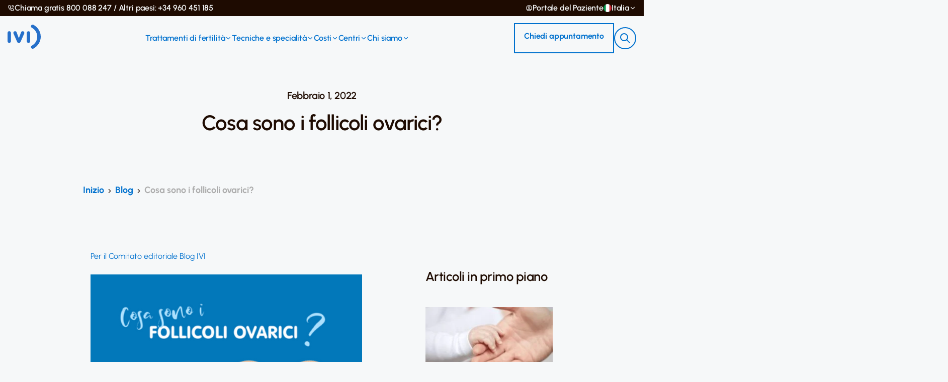

--- FILE ---
content_type: text/html; charset=UTF-8
request_url: https://ivitalia.it/blog/cosa-sono-i-follicoli-ovarici/
body_size: 38058
content:
<!doctype html>
<html lang="it-IT" class="no-js">

<head><meta charset="UTF-8"><script>if(navigator.userAgent.match(/MSIE|Internet Explorer/i)||navigator.userAgent.match(/Trident\/7\..*?rv:11/i)){var href=document.location.href;if(!href.match(/[?&]nowprocket/)){if(href.indexOf("?")==-1){if(href.indexOf("#")==-1){document.location.href=href+"?nowprocket=1"}else{document.location.href=href.replace("#","?nowprocket=1#")}}else{if(href.indexOf("#")==-1){document.location.href=href+"&nowprocket=1"}else{document.location.href=href.replace("#","&nowprocket=1#")}}}}</script><script>class RocketLazyLoadScripts{constructor(){this.v="1.2.5.1",this.triggerEvents=["keydown","mousedown","mousemove","touchmove","touchstart","touchend","wheel"],this.userEventHandler=this._triggerListener.bind(this),this.touchStartHandler=this._onTouchStart.bind(this),this.touchMoveHandler=this._onTouchMove.bind(this),this.touchEndHandler=this._onTouchEnd.bind(this),this.clickHandler=this._onClick.bind(this),this.interceptedClicks=[],this.interceptedClickListeners=[],this._interceptClickListeners(this),window.addEventListener("pageshow",e=>{this.persisted=e.persisted,this.everythingLoaded&&this._triggerLastFunctions()}),document.addEventListener("DOMContentLoaded",()=>{this._preconnect3rdParties()}),this.delayedScripts={normal:[],async:[],defer:[]},this.trash=[],this.allJQueries=[]}_addUserInteractionListener(e){if(document.hidden){e._triggerListener();return}this.triggerEvents.forEach(t=>window.addEventListener(t,e.userEventHandler,{passive:!0})),window.addEventListener("touchstart",e.touchStartHandler,{passive:!0}),window.addEventListener("mousedown",e.touchStartHandler),document.addEventListener("visibilitychange",e.userEventHandler)}_removeUserInteractionListener(){this.triggerEvents.forEach(e=>window.removeEventListener(e,this.userEventHandler,{passive:!0})),document.removeEventListener("visibilitychange",this.userEventHandler)}_onTouchStart(e){"HTML"!==e.target.tagName&&(window.addEventListener("touchend",this.touchEndHandler),window.addEventListener("mouseup",this.touchEndHandler),window.addEventListener("touchmove",this.touchMoveHandler,{passive:!0}),window.addEventListener("mousemove",this.touchMoveHandler),e.target.addEventListener("click",this.clickHandler),this._disableOtherEventListeners(e.target,!0),this._renameDOMAttribute(e.target,"onclick","rocket-onclick"),this._pendingClickStarted())}_onTouchMove(e){window.removeEventListener("touchend",this.touchEndHandler),window.removeEventListener("mouseup",this.touchEndHandler),window.removeEventListener("touchmove",this.touchMoveHandler,{passive:!0}),window.removeEventListener("mousemove",this.touchMoveHandler),e.target.removeEventListener("click",this.clickHandler),this._disableOtherEventListeners(e.target,!1),this._renameDOMAttribute(e.target,"rocket-onclick","onclick"),this._pendingClickFinished()}_onTouchEnd(){window.removeEventListener("touchend",this.touchEndHandler),window.removeEventListener("mouseup",this.touchEndHandler),window.removeEventListener("touchmove",this.touchMoveHandler,{passive:!0}),window.removeEventListener("mousemove",this.touchMoveHandler)}_onClick(e){e.target.removeEventListener("click",this.clickHandler),this._disableOtherEventListeners(e.target,!1),this._renameDOMAttribute(e.target,"rocket-onclick","onclick"),this.interceptedClicks.push(e),e.preventDefault(),e.stopPropagation(),e.stopImmediatePropagation(),this._pendingClickFinished()}_replayClicks(){window.removeEventListener("touchstart",this.touchStartHandler,{passive:!0}),window.removeEventListener("mousedown",this.touchStartHandler),this.interceptedClicks.forEach(e=>{e.target.dispatchEvent(new MouseEvent("click",{view:e.view,bubbles:!0,cancelable:!0}))})}_interceptClickListeners(e){EventTarget.prototype.addEventListenerBase=EventTarget.prototype.addEventListener,EventTarget.prototype.addEventListener=function(t,i,r){"click"!==t||e.windowLoaded||i===e.clickHandler||e.interceptedClickListeners.push({target:this,func:i,options:r}),(this||window).addEventListenerBase(t,i,r)}}_disableOtherEventListeners(e,t){this.interceptedClickListeners.forEach(i=>{i.target===e&&(t?e.removeEventListener("click",i.func,i.options):e.addEventListener("click",i.func,i.options))}),e.parentNode!==document.documentElement&&this._disableOtherEventListeners(e.parentNode,t)}_waitForPendingClicks(){return new Promise(e=>{this._isClickPending?this._pendingClickFinished=e:e()})}_pendingClickStarted(){this._isClickPending=!0}_pendingClickFinished(){this._isClickPending=!1}_renameDOMAttribute(e,t,i){e.hasAttribute&&e.hasAttribute(t)&&(event.target.setAttribute(i,event.target.getAttribute(t)),event.target.removeAttribute(t))}_triggerListener(){this._removeUserInteractionListener(this),"loading"===document.readyState?document.addEventListener("DOMContentLoaded",this._loadEverythingNow.bind(this)):this._loadEverythingNow()}_preconnect3rdParties(){let e=[];document.querySelectorAll("script[type=rocketlazyloadscript][data-rocket-src]").forEach(t=>{let i=t.getAttribute("data-rocket-src");if(i&&0!==i.indexOf("data:")){0===i.indexOf("//")&&(i=location.protocol+i);try{let r=new URL(i).origin;r!==location.origin&&e.push({src:r,crossOrigin:t.crossOrigin||"module"===t.getAttribute("data-rocket-type")})}catch(n){}}}),e=[...new Map(e.map(e=>[JSON.stringify(e),e])).values()],this._batchInjectResourceHints(e,"preconnect")}async _loadEverythingNow(){this.lastBreath=Date.now(),this._delayEventListeners(this),this._delayJQueryReady(this),this._handleDocumentWrite(),this._registerAllDelayedScripts(),this._preloadAllScripts(),await this._loadScriptsFromList(this.delayedScripts.normal),await this._loadScriptsFromList(this.delayedScripts.defer),await this._loadScriptsFromList(this.delayedScripts.async);try{await this._triggerDOMContentLoaded(),await this._pendingWebpackRequests(this),await this._triggerWindowLoad()}catch(e){console.error(e)}window.dispatchEvent(new Event("rocket-allScriptsLoaded")),this.everythingLoaded=!0,this._waitForPendingClicks().then(()=>{this._replayClicks()}),this._emptyTrash()}_registerAllDelayedScripts(){document.querySelectorAll("script[type=rocketlazyloadscript]").forEach(e=>{e.hasAttribute("data-rocket-src")?e.hasAttribute("async")&&!1!==e.async?this.delayedScripts.async.push(e):e.hasAttribute("defer")&&!1!==e.defer||"module"===e.getAttribute("data-rocket-type")?this.delayedScripts.defer.push(e):this.delayedScripts.normal.push(e):this.delayedScripts.normal.push(e)})}async _transformScript(e){if(await this._littleBreath(),!0===e.noModule&&"noModule"in HTMLScriptElement.prototype){e.setAttribute("data-rocket-status","skipped");return}return new Promise(t=>{let i;function r(){(i||e).setAttribute("data-rocket-status","executed"),t()}try{if(navigator.userAgent.indexOf("Firefox/")>0||""===navigator.vendor)i=document.createElement("script"),[...e.attributes].forEach(e=>{let t=e.nodeName;"type"!==t&&("data-rocket-type"===t&&(t="type"),"data-rocket-src"===t&&(t="src"),i.setAttribute(t,e.nodeValue))}),e.text&&(i.text=e.text),i.hasAttribute("src")?(i.addEventListener("load",r),i.addEventListener("error",function(){i.setAttribute("data-rocket-status","failed"),t()}),setTimeout(()=>{i.isConnected||t()},1)):(i.text=e.text,r()),e.parentNode.replaceChild(i,e);else{let n=e.getAttribute("data-rocket-type"),s=e.getAttribute("data-rocket-src");n?(e.type=n,e.removeAttribute("data-rocket-type")):e.removeAttribute("type"),e.addEventListener("load",r),e.addEventListener("error",function(){e.setAttribute("data-rocket-status","failed"),t()}),s?(e.removeAttribute("data-rocket-src"),e.src=s):e.src="data:text/javascript;base64,"+window.btoa(unescape(encodeURIComponent(e.text)))}}catch(a){e.setAttribute("data-rocket-status","failed"),t()}})}async _loadScriptsFromList(e){let t=e.shift();return t&&t.isConnected?(await this._transformScript(t),this._loadScriptsFromList(e)):Promise.resolve()}_preloadAllScripts(){this._batchInjectResourceHints([...this.delayedScripts.normal,...this.delayedScripts.defer,...this.delayedScripts.async],"preload")}_batchInjectResourceHints(e,t){var i=document.createDocumentFragment();e.forEach(e=>{let r=e.getAttribute&&e.getAttribute("data-rocket-src")||e.src;if(r){let n=document.createElement("link");n.href=r,n.rel=t,"preconnect"!==t&&(n.as="script"),e.getAttribute&&"module"===e.getAttribute("data-rocket-type")&&(n.crossOrigin=!0),e.crossOrigin&&(n.crossOrigin=e.crossOrigin),e.integrity&&(n.integrity=e.integrity),i.appendChild(n),this.trash.push(n)}}),document.head.appendChild(i)}_delayEventListeners(e){let t={};function i(i,r){return t[r].eventsToRewrite.indexOf(i)>=0&&!e.everythingLoaded?"rocket-"+i:i}function r(e,r){var n;!t[n=e]&&(t[n]={originalFunctions:{add:n.addEventListener,remove:n.removeEventListener},eventsToRewrite:[]},n.addEventListener=function(){arguments[0]=i(arguments[0],n),t[n].originalFunctions.add.apply(n,arguments)},n.removeEventListener=function(){arguments[0]=i(arguments[0],n),t[n].originalFunctions.remove.apply(n,arguments)}),t[e].eventsToRewrite.push(r)}function n(t,i){let r=t[i];t[i]=null,Object.defineProperty(t,i,{get:()=>r||function(){},set(n){e.everythingLoaded?r=n:t["rocket"+i]=r=n}})}r(document,"DOMContentLoaded"),r(window,"DOMContentLoaded"),r(window,"load"),r(window,"pageshow"),r(document,"readystatechange"),n(document,"onreadystatechange"),n(window,"onload"),n(window,"onpageshow")}_delayJQueryReady(e){let t;function i(t){return e.everythingLoaded?t:t.split(" ").map(e=>"load"===e||0===e.indexOf("load.")?"rocket-jquery-load":e).join(" ")}function r(r){if(r&&r.fn&&!e.allJQueries.includes(r)){r.fn.ready=r.fn.init.prototype.ready=function(t){return e.domReadyFired?t.bind(document)(r):document.addEventListener("rocket-DOMContentLoaded",()=>t.bind(document)(r)),r([])};let n=r.fn.on;r.fn.on=r.fn.init.prototype.on=function(){return this[0]===window&&("string"==typeof arguments[0]||arguments[0]instanceof String?arguments[0]=i(arguments[0]):"object"==typeof arguments[0]&&Object.keys(arguments[0]).forEach(e=>{let t=arguments[0][e];delete arguments[0][e],arguments[0][i(e)]=t})),n.apply(this,arguments),this},e.allJQueries.push(r)}t=r}r(window.jQuery),Object.defineProperty(window,"jQuery",{get:()=>t,set(e){r(e)}})}async _pendingWebpackRequests(e){let t=document.querySelector("script[data-webpack]");async function i(){return new Promise(e=>{t.addEventListener("load",e),t.addEventListener("error",e)})}t&&(await i(),await e._requestAnimFrame(),await e._pendingWebpackRequests(e))}async _triggerDOMContentLoaded(){this.domReadyFired=!0,await this._littleBreath(),document.dispatchEvent(new Event("rocket-readystatechange")),await this._littleBreath(),document.rocketonreadystatechange&&document.rocketonreadystatechange(),await this._littleBreath(),document.dispatchEvent(new Event("rocket-DOMContentLoaded")),await this._littleBreath(),window.dispatchEvent(new Event("rocket-DOMContentLoaded"))}async _triggerWindowLoad(){await this._littleBreath(),document.dispatchEvent(new Event("rocket-readystatechange")),await this._littleBreath(),document.rocketonreadystatechange&&document.rocketonreadystatechange(),await this._littleBreath(),window.dispatchEvent(new Event("rocket-load")),await this._littleBreath(),window.rocketonload&&window.rocketonload(),await this._littleBreath(),this.allJQueries.forEach(e=>e(window).trigger("rocket-jquery-load")),await this._littleBreath();let e=new Event("rocket-pageshow");e.persisted=this.persisted,window.dispatchEvent(e),await this._littleBreath(),window.rocketonpageshow&&window.rocketonpageshow({persisted:this.persisted}),this.windowLoaded=!0}_triggerLastFunctions(){document.onreadystatechange&&document.onreadystatechange(),window.onload&&window.onload(),window.onpageshow&&window.onpageshow({persisted:this.persisted})}_handleDocumentWrite(){let e=new Map;document.write=document.writeln=function(t){let i=document.currentScript;i||console.error("WPRocket unable to document.write this: "+t);let r=document.createRange(),n=i.parentElement,s=e.get(i);void 0===s&&(s=i.nextSibling,e.set(i,s));let a=document.createDocumentFragment();r.setStart(a,0),a.appendChild(r.createContextualFragment(t)),n.insertBefore(a,s)}}async _littleBreath(){Date.now()-this.lastBreath>45&&(await this._requestAnimFrame(),this.lastBreath=Date.now())}async _requestAnimFrame(){return document.hidden?new Promise(e=>setTimeout(e)):new Promise(e=>requestAnimationFrame(e))}_emptyTrash(){this.trash.forEach(e=>e.remove())}static run(){let e=new RocketLazyLoadScripts;e._addUserInteractionListener(e)}}RocketLazyLoadScripts.run();</script>
        <script type="rocketlazyloadscript">(function(w,d,s,l,i){w[l]=w[l]||[];w[l].push({'gtm.start':
new Date().getTime(),event:'gtm.js'});var f=d.getElementsByTagName(s)[0],
j=d.createElement(s),dl=l!='dataLayer'?'&l='+l:'';j.async=true;j.src='https://www.googletagmanager.com/gtm.js?id='+i+dl;f.parentNode.insertBefore(j,f);
})(window,document,'script','dataLayer','GTM-PHWZMWC');</script>
    
    <meta name="google-site-verification" content="kpQa6US4TkLH5UVDXCEpTfHfX9vl2nahKyTCH_m-Aq8" />

    <title>Cosa sono i follicoli ovarici? - IVI Italia</title><style id="rocket-critical-css">@font-face{font-family:'Urbanist';src:url(https://ivitalia.it/wp-content/themes/ivi/assets/redesign/fonts/Urbanist/static/woff2/Urbanist-Light.woff2) format('woff2'),url(https://ivitalia.it/wp-content/themes/ivi/assets/redesign/fonts/Urbanist/static/woff/Urbanist-Light.woff) format('woff'),url(https://ivitalia.it/wp-content/themes/ivi/assets/redesign/fonts/Urbanist/static/ttf/Urbanist-Light.ttf) format('truetype');font-weight:300;font-display:swap;font-style:normal}@font-face{font-family:'Urbanist';src:url(https://ivitalia.it/wp-content/themes/ivi/assets/redesign/fonts/Urbanist/static/woff2/Urbanist-LightItalic.woff2) format('woff2'),url(https://ivitalia.it/wp-content/themes/ivi/assets/redesign/fonts/Urbanist/static/woff/Urbanist-LightItalic.woff) format('woff'),url(https://ivitalia.it/wp-content/themes/ivi/assets/redesign/fonts/Urbanist/static/ttf/Urbanist-LightItalic.ttf) format('truetype');font-weight:300;font-display:swap;font-style:italic}@font-face{font-family:'Urbanist';src:url(https://ivitalia.it/wp-content/themes/ivi/assets/redesign/fonts/Urbanist/static/woff2/Urbanist-Regular.woff2) format('woff2'),url(https://ivitalia.it/wp-content/themes/ivi/assets/redesign/fonts/Urbanist/static/woff/Urbanist-Regular.woff) format('woff'),url(https://ivitalia.it/wp-content/themes/ivi/assets/redesign/fonts/Urbanist/static/ttf/Urbanist-Regular.ttf) format('truetype');font-weight:400;font-display:swap;font-style:normal}@font-face{font-family:'Urbanist';src:url(https://ivitalia.it/wp-content/themes/ivi/assets/redesign/fonts/Urbanist/static/woff2/Urbanist-Italic.woff2) format('woff2'),url(https://ivitalia.it/wp-content/themes/ivi/assets/redesign/fonts/Urbanist/static/woff/Urbanist-Italic.woff) format('woff'),url(https://ivitalia.it/wp-content/themes/ivi/assets/redesign/fonts/Urbanist/static/ttf/Urbanist-Italic.ttf) format('truetype');font-weight:400;font-display:swap;font-style:italic}@font-face{font-family:'Urbanist';src:url(https://ivitalia.it/wp-content/themes/ivi/assets/redesign/fonts/Urbanist/static/woff2/Urbanist-Medium.woff2) format('woff2'),url(https://ivitalia.it/wp-content/themes/ivi/assets/redesign/fonts/Urbanist/static/woff/Urbanist-Medium.woff) format('woff'),url(https://ivitalia.it/wp-content/themes/ivi/assets/redesign/fonts/Urbanist/static/ttf/Urbanist-Medium.ttf) format('truetype');font-weight:500;font-display:swap;font-style:normal}@font-face{font-family:'Urbanist';src:url(https://ivitalia.it/wp-content/themes/ivi/assets/redesign/fonts/Urbanist/static/woff2/Urbanist-MediumItalic.woff2) format('woff2'),url(https://ivitalia.it/wp-content/themes/ivi/assets/redesign/fonts/Urbanist/static/woff/Urbanist-MediumItalic.woff) format('woff'),url(https://ivitalia.it/wp-content/themes/ivi/assets/redesign/fonts/Urbanist/static/ttf/Urbanist-MediumItalic.ttf) format('truetype');font-weight:500;font-display:swap;font-style:italic}@font-face{font-family:'Urbanist';src:url(https://ivitalia.it/wp-content/themes/ivi/assets/redesign/fonts/Urbanist/static/woff2/Urbanist-SemiBold.woff2) format('woff2'),url(https://ivitalia.it/wp-content/themes/ivi/assets/redesign/fonts/Urbanist/static/woff/Urbanist-SemiBold.woff) format('woff'),url(https://ivitalia.it/wp-content/themes/ivi/assets/redesign/fonts/Urbanist/static/ttf/Urbanist-SemiBold.ttf) format('truetype');font-weight:600;font-display:swap;font-style:normal}@font-face{font-family:'Urbanist';src:url(https://ivitalia.it/wp-content/themes/ivi/assets/redesign/fonts/Urbanist/static/woff2/Urbanist-SemiBoldItalic.woff2) format('woff2'),url(https://ivitalia.it/wp-content/themes/ivi/assets/redesign/fonts/Urbanist/static/woff/Urbanist-SemiBoldItalic.woff) format('woff'),url(https://ivitalia.it/wp-content/themes/ivi/assets/redesign/fonts/Urbanist/static/ttf/Urbanist-SemiBoldItalic.ttf) format('truetype');font-weight:600;font-display:swap;font-style:italic}@font-face{font-family:'Urbanist';src:url(https://ivitalia.it/wp-content/themes/ivi/assets/redesign/fonts/Urbanist/static/woff2/Urbanist-Bold.woff2) format('woff2'),url(https://ivitalia.it/wp-content/themes/ivi/assets/redesign/fonts/Urbanist/static/woff/Urbanist-Bold.woff) format('woff'),url(https://ivitalia.it/wp-content/themes/ivi/assets/redesign/fonts/Urbanist/static/ttf/Urbanist-Bold.ttf) format('truetype');font-weight:700;font-display:swap;font-style:normal}@font-face{font-family:'Urbanist';src:url(https://ivitalia.it/wp-content/themes/ivi/assets/redesign/fonts/Urbanist/static/woff2/Urbanist-BoldItalic.woff2) format('woff2'),url(https://ivitalia.it/wp-content/themes/ivi/assets/redesign/fonts/Urbanist/static/woff/Urbanist-BoldItalic.woff) format('woff'),url(https://ivitalia.it/wp-content/themes/ivi/assets/redesign/fonts/Urbanist/static/ttf/Urbanist-BoldItalic.ttf) format('truetype');font-weight:700;font-display:swap;font-style:italic}@font-face{font-family:'Urbanist';src:url(https://ivitalia.it/wp-content/themes/ivi/assets/redesign/fonts/Urbanist/static/woff2/Urbanist-Black.woff2) format('woff2'),url(https://ivitalia.it/wp-content/themes/ivi/assets/redesign/fonts/Urbanist/static/woff/Urbanist-Black.woff) format('woff'),url(https://ivitalia.it/wp-content/themes/ivi/assets/redesign/fonts/Urbanist/static/ttf/Urbanist-Black.ttf) format('truetype');font-weight:900;font-display:swap;font-style:normal}@font-face{font-family:'Urbanist';src:url(https://ivitalia.it/wp-content/themes/ivi/assets/redesign/fonts/Urbanist/static/woff2/Urbanist-BlackItalic.woff2) format('woff2'),url(https://ivitalia.it/wp-content/themes/ivi/assets/redesign/fonts/Urbanist/static/woff/Urbanist-BlackItalic.woff) format('woff'),url(https://ivitalia.it/wp-content/themes/ivi/assets/redesign/fonts/Urbanist/static/ttf/Urbanist-BlackItalic.ttf) format('truetype');font-weight:900;font-display:swap;font-style:italic}:root{--color-gray:#eee;--color-white:#fff;--color-primary:#205eaa;--font-family-primary:"Nunito", sans-serif;--font-size-xs:0.75rem;--font-size-sm:0.875rem;--font-size-md:1rem;--font-size-lg:1.125rem;--font-size-xl:1.25rem;--font-size-2xl:1.5rem;--font-size-3xl:1.75rem;--spacing-xxs:0.25rem;--spacing-xs:0.5rem;--spacing-sm:0.75rem;--spacing-md:1rem;--spacing-lg:1.25rem;--border-width-xs:0.0625rem;--border-width-sm:0.125rem;--border-width-md:0.25rem;--border-width-lg:0.5rem;--padding-xs:0.5rem;--padding-sm:0.75rem;--padding-md:1rem;--padding-lg:1.25rem;--padding-xl:2rem;--width-xs:10rem;--width-sm:20rem;--box-shadow-xs:0 0.125rem 0.25rem 0 rgba(0, 0, 0, 0.05);--box-shadow-sm:0 0.25rem 0.5rem 0 rgba(0, 0, 0, 0.1);--box-shadow-md:0 0.5rem 1rem 0 rgba(0, 0, 0, 0.15);--box-shadow-lg:0 1rem 2rem 0 rgba(0, 0, 0, 0.2);--box-shadow-xl:0 2rem 4rem 0 rgba(0, 0, 0, 0.25)}:root{--color-gray:#eee;--color-white:#fff;--color-primary:#205eaa;--font-family-primary:"Nunito", sans-serif;--font-size-xs:0.75rem;--font-size-sm:0.875rem;--font-size-md:1rem;--font-size-lg:1.125rem;--font-size-xl:1.25rem;--font-size-2xl:1.5rem;--font-size-3xl:1.75rem;--spacing-xxs:0.25rem;--spacing-xs:0.5rem;--spacing-sm:0.75rem;--spacing-md:1rem;--spacing-lg:1.25rem;--border-width-xs:0.0625rem;--border-width-sm:0.125rem;--border-width-md:0.25rem;--border-width-lg:0.5rem;--padding-xs:0.5rem;--padding-sm:0.75rem;--padding-md:1rem;--padding-lg:1.25rem;--padding-xl:2rem;--width-xs:10rem;--width-sm:20rem;--box-shadow-xs:0 0.125rem 0.25rem 0 rgba(0, 0, 0, 0.05);--box-shadow-sm:0 0.25rem 0.5rem 0 rgba(0, 0, 0, 0.1);--box-shadow-md:0 0.5rem 1rem 0 rgba(0, 0, 0, 0.15);--box-shadow-lg:0 1rem 2rem 0 rgba(0, 0, 0, 0.2);--box-shadow-xl:0 2rem 4rem 0 rgba(0, 0, 0, 0.25)}button:not(.btn),[type="button"]{border:0;margin:0;padding:0;border-radius:0;background-color:transparent;text-align:inherit}:root{--blue:#007bff;--indigo:#6610f2;--purple:#6f42c1;--pink:#e83e8c;--red:#dc3545;--orange:#fd7e14;--yellow:#ffc107;--green:#28a745;--teal:#20c997;--cyan:#17a2b8;--white:#fff;--gray:#6c757d;--gray-dark:#343a40;--primary:#007bff;--secondary:#6c757d;--success:#28a745;--info:#17a2b8;--warning:#ffc107;--danger:#dc3545;--light:#f8f9fa;--dark:#343a40;--breakpoint-xs:0;--breakpoint-sm:576px;--breakpoint-md:768px;--breakpoint-lg:992px;--breakpoint-xl:1200px;--font-family-sans-serif:-apple-system,BlinkMacSystemFont,"Segoe UI",Roboto,"Helvetica Neue",Arial,"Noto Sans","Liberation Sans",sans-serif,"Apple Color Emoji","Segoe UI Emoji","Segoe UI Symbol","Noto Color Emoji";--font-family-monospace:SFMono-Regular,Menlo,Monaco,Consolas,"Liberation Mono","Courier New",monospace}*,::after,::before{box-sizing:border-box}html{font-family:sans-serif;line-height:1.15;-webkit-text-size-adjust:100%}header,nav{display:block}body{margin:0;font-family:-apple-system,BlinkMacSystemFont,"Segoe UI",Roboto,"Helvetica Neue",Arial,"Noto Sans","Liberation Sans",sans-serif,"Apple Color Emoji","Segoe UI Emoji","Segoe UI Symbol","Noto Color Emoji";font-size:1rem;font-weight:400;line-height:1.5;color:#212529;text-align:left;background-color:#fff}h1,h3,h6{margin-top:0;margin-bottom:.5rem}p{margin-top:0;margin-bottom:1rem}ul{margin-top:0;margin-bottom:1rem}ul ul{margin-bottom:0}a{color:#007bff;text-decoration:none;background-color:transparent}img{vertical-align:middle;border-style:none}svg{overflow:hidden;vertical-align:middle}button{border-radius:0}button,input{margin:0;font-family:inherit;font-size:inherit;line-height:inherit}button,input{overflow:visible}button{text-transform:none}[type=button],[type=submit],button{-webkit-appearance:button}[type=button]::-moz-focus-inner,[type=submit]::-moz-focus-inner,button::-moz-focus-inner{padding:0;border-style:none}::-webkit-file-upload-button{font:inherit;-webkit-appearance:button}h1,h3,h6{margin-bottom:.5rem;font-weight:500;line-height:1.2}h1{font-size:2.5rem}h3{font-size:1.75rem}h6{font-size:1rem}.container,.container-fluid{width:100%;padding-right:15px;padding-left:15px;margin-right:auto;margin-left:auto}@media (min-width:576px){.container{max-width:540px}}@media (min-width:768px){.container{max-width:720px}}@media (min-width:992px){.container{max-width:960px}}@media (min-width:1200px){.container{max-width:1140px}}.row{display:-ms-flexbox;display:flex;-ms-flex-wrap:wrap;flex-wrap:wrap;margin-right:-15px;margin-left:-15px}.col,.col-12,.col-6,.col-auto,.col-lg-3,.col-md-10,.col-md-12,.col-md-4{position:relative;width:100%;padding-right:15px;padding-left:15px}.col{-ms-flex-preferred-size:0;flex-basis:0;-ms-flex-positive:1;flex-grow:1;max-width:100%}.col-auto{-ms-flex:0 0 auto;flex:0 0 auto;width:auto;max-width:100%}.col-6{-ms-flex:0 0 50%;flex:0 0 50%;max-width:50%}.col-12{-ms-flex:0 0 100%;flex:0 0 100%;max-width:100%}@media (min-width:768px){.col-md-4{-ms-flex:0 0 33.333333%;flex:0 0 33.333333%;max-width:33.333333%}.col-md-10{-ms-flex:0 0 83.333333%;flex:0 0 83.333333%;max-width:83.333333%}.col-md-12{-ms-flex:0 0 100%;flex:0 0 100%;max-width:100%}.offset-md-1{margin-left:8.333333%}}@media (min-width:992px){.col-lg-3{-ms-flex:0 0 25%;flex:0 0 25%;max-width:25%}}.btn{display:inline-block;font-weight:400;color:#212529;text-align:center;vertical-align:middle;background-color:transparent;border:1px solid transparent;padding:.375rem .75rem;font-size:1rem;line-height:1.5;border-radius:.25rem}.btn-primary{color:#fff;background-color:#007bff;border-color:#007bff}.btn-block{display:block;width:100%}.btn-block+.btn-block{margin-top:.5rem}.collapse:not(.show){display:none}.dropdown{position:relative}.dropdown-menu{position:absolute;top:100%;left:0;z-index:1000;display:none;float:left;min-width:10rem;padding:.5rem 0;margin:.125rem 0 0;font-size:1rem;color:#212529;text-align:left;list-style:none;background-color:#fff;background-clip:padding-box;border:1px solid rgba(0,0,0,.15);border-radius:.25rem}.dropdown-menu-right{right:0;left:auto}.dropdown-item{display:block;width:100%;padding:.25rem 1.5rem;clear:both;font-weight:400;color:#212529;text-align:inherit;white-space:nowrap;background-color:transparent;border:0}.dropdown-item.disabled{color:#adb5bd;background-color:transparent}.nav-link{display:block;padding:.5rem 1rem}.card{position:relative;display:-ms-flexbox;display:flex;-ms-flex-direction:column;flex-direction:column;min-width:0;word-wrap:break-word;background-color:#fff;background-clip:border-box;border:1px solid rgba(0,0,0,.125);border-radius:.25rem}.card-body{-ms-flex:1 1 auto;flex:1 1 auto;min-height:1px;padding:1.25rem}.card-header{padding:.75rem 1.25rem;margin-bottom:0;background-color:rgba(0,0,0,.03);border-bottom:1px solid rgba(0,0,0,.125)}.card-header:first-child{border-radius:calc(.25rem - 1px) calc(.25rem - 1px) 0 0}.accordion{overflow-anchor:none}.accordion>.card{overflow:hidden}.accordion>.card:not(:last-of-type){border-bottom:0;border-bottom-right-radius:0;border-bottom-left-radius:0}.accordion>.card:not(:first-of-type){border-top-left-radius:0;border-top-right-radius:0}.accordion>.card>.card-header{border-radius:0;margin-bottom:-1px}.clearfix::after{display:block;clear:both;content:""}.d-none{display:none!important}.d-inline-block{display:inline-block!important}.d-block{display:block!important}.d-flex{display:-ms-flexbox!important;display:flex!important}@media (min-width:768px){.d-md-none{display:none!important}.d-md-inline-block{display:inline-block!important}.d-md-block{display:block!important}.d-md-inline-flex{display:-ms-inline-flexbox!important;display:inline-flex!important}}.flex-row{-ms-flex-direction:row!important;flex-direction:row!important}.flex-wrap{-ms-flex-wrap:wrap!important;flex-wrap:wrap!important}.flex-nowrap{-ms-flex-wrap:nowrap!important;flex-wrap:nowrap!important}.flex-grow-1{-ms-flex-positive:1!important;flex-grow:1!important}.flex-shrink-1{-ms-flex-negative:1!important;flex-shrink:1!important}.justify-content-between{-ms-flex-pack:justify!important;justify-content:space-between!important}.align-items-center{-ms-flex-align:center!important;align-items:center!important}@media (min-width:768px){.justify-content-md-around{-ms-flex-pack:distribute!important;justify-content:space-around!important}}.overflow-hidden{overflow:hidden!important}.w-100{width:100%!important}.mt-0{margin-top:0!important}.mb-1{margin-bottom:.25rem!important}.mt-3{margin-top:1rem!important}.mb-3{margin-bottom:1rem!important}.mt-4{margin-top:1.5rem!important}.p-0{padding:0!important}.px-0{padding-right:0!important}.px-0{padding-left:0!important}.p-2{padding:.5rem!important}.pt-3{padding-top:1rem!important}.pb-3{padding-bottom:1rem!important}.pt-4{padding-top:1.5rem!important}.pb-4{padding-bottom:1.5rem!important}@media (min-width:768px){.mb-md-5{margin-bottom:3rem!important}}.text-center{text-align:center!important}.text-uppercase{text-transform:uppercase!important}.font-weight-bold{font-weight:700!important}.svg-size-sm{width:var(--fs-sm);height:var(--fs-sm)}.svg-size-xs{width:var(--fs-xs);height:var(--fs-xs)}:root{--font-display:Urbanist, sans-serif;--font-text:Urbanist, sans-serif;--font-button:Urbanist, sans-serif;--text-font-size-sm:1rem;--letter-spacing-xl:0.2rem;--layout-spacing-macro:11.25rem;--layout-spacing-xxl:9.375rem;--layout-spacing-xl:7.5rem;--layout-spacing-lg:4.6875rem;--layout-spacing-md:3.125rem;--layout-spacing-sm:2rem;--layout-spacing-xs:1.5rem;--space-xxl:4rem;--space-xl:3rem;--space-lg:2rem;--space-md:1.5rem;--space-sm:1rem;--space-xs:0.75rem;--space-xxs:0.5rem;--space-micro:0.25rem;--border-radius-section:3.5rem;--border-radius-macro:2.25rem;--border-radius-xl:1.5rem;--border-radius-lg:1rem;--border-radius-md:0.75rem;--border-radius-sm:0.5rem;--border-radius-xs:0.25rem;--text-heading-hero:3.5rem;--text-heading-xxl:3rem;--text-heading-xl:2.625rem;--text-heading-lg:2.25rem;--text-heading-md:2rem;--text-heading-sm:1.5rem;--text-heading-xs:1.25rem;--text-heading-xxs:1.125rem;--text-body-xxl:1.75rem;--text-body-xl:1.5rem;--text-body-lg:1.25rem;--text-body-md:1.125rem;--text-body-sm:1rem;--text-body-xs:0.875rem;--text-body-xxs:0.75rem;--text-tag-xxl:1rem;--text-tag-xl:0.875rem;--text-tag-lg:0.8125rem;--text-tag-md:0.75rem;--text-tag-sm:0.6875rem;--text-tag-xs:0.625rem;--text-tag-xxs:0.5rem;--input-fs-macro:1.75rem;--input-fs-xl:1.5rem;--input-fs-lg:1.125rem;--input-fs-md:1rem;--input-fs-sm:0.875rem;--input-pd-lg:0.75rem 1.5rem 0.75rem 1.5rem;--input-pd-md:0.75rem 1rem 0.75rem 1rem;--input-pd-sm:0.5rem 0.75rem 0.5rem 0.75rem;--button-fs-xl:1.25rem;--button-fs-lg:1.125rem;--button-fs-md:1rem;--button-fs-sm:0.875rem;--button-fs-xs:0.75rem;--icon-size-biggest:11.25rem;--icon-size-macro:7.5rem;--icon-size-bigger:5.75rem;--icon-size-xxl:4rem;--icon-size-xl:3.5rem;--icon-size-lg:3rem;--icon-size-ml:2.25rem;--icon-size-md:2rem;--icon-size-sm:1.5rem;--icon-size-xs:1rem;--icon-size-xxs:0.75rem;--icon-size-micro:0.5rem;--img-height-xl:31.25rem;--img-height-lg:21.875rem;--img-height-md:15.625rem;--img-height-sm:12.5rem;--banner-minheight:43.75rem;--card-minheight:12.5rem;--card-menu-minheight:34.375rem;--fw-extrabold:900;--fw-bold:700;--fw-semibold:600;--fw-medium:500;--fw-regular:400;--fw-light:300;--fw-thin:200;--fs-2xl:3.5rem;--fs-xl:2.75rem;--fs-lg:1.875rem;--fs-md:1.75rem;--fs-sm:1rem;--fs-xs:0.875rem;--fs-xsm:0.75rem;--fs-xxs:0.625rem;--container-width-macro:93.75rem;--container-width-xxl:75rem;--hero-section-max-height:50rem;--hero-section-min-height:41.25rem;--hero-section-img-height:41.25rem;--hero-section-img-height-md:30rem;--hero-section-img-height-xs:18.75rem;--hero-section-img-height-custom:200px;--dropdown-shadow:0px 4px 16px 0px rgba(0, 0, 0, 0.08);--widget-card-shadow:0px 4px 12px 0px rgba(0, 0, 0, 0.08);--widget-card-shadow-hover:0px 4px 16px 0px rgba(0, 0, 0, 0.18);--viewport-xxs:250px;--viewport-xs:481px;--viewport-sm:577px;--viewport-md:768px;--viewport-lg:993px;--viewport-xl:1201px;--viewport-xxl:1441px;--viewport-macro:1921px}:root{--color-white:#ffffff;--color-gray:#bcbcbc;--color-black:#000000;--color-light:#F6F8F9;--color-dark:#1e0b01;--color-accent-darkest:#003866;--color-accent-dark:#004e8f;--color-accent:#0071ce;--color-accent-medium:#6BB3E4;--color-accent-dim:#4b83af;--color-accent-light:#b1d7f1;--color-accent-lightest:#e9f4fb;--color-base-darkest:#1D272F;--color-base-dark:#232F39;--color-base-medium:#3E5465;--color-base:#819BB1;--color-base-light:#B0C1CF;--color-base-lightest:#E6EBEF;--color-cool-darkest:#2e3133;--color-cool-dark:#7a8288;--color-cool-medium:#8b9298;--color-cool:#bfbfbf;--color-cool-light:#d6d9db;--color-cool-lightest:#f1f2f3;--color-alt-darkest:#46362b;--color-alt-dark:#654e3e;--color-alt-medium:#b19581;--color-alt:#d8cac0;--color-alt-light:#e4dad3;--color-alt-lightest:#efeae6;--color-rose-darkest:#7b3247;--color-rose-dark:#9d4860;--color-rose:#cb9aa8;--color-rose-light:#eed3db;--color-rose-lightest:#f6e9ed;--color-emphasis-darkest:#843736;--color-emphasis-dark:#A64644;--color-emphasis-default:#F26663;--color-emphasis-light:#EA6260;--color-emphasis-lightest:#FEF1EF}:root{--button-accent-font-family:$font-button;--button-accent-contained-bg-color:map-get($color-accent, "default");--button-accent-contained-color:map-get($color-accent, "default");--button-accent-contained-border-color:map-get($color-accent, "default");--button-accent-contained-bg-color--hover:$font-button;--button-accent-contained-color--hover:map-get($color-accent, "default");--button-accent-contained-border-color--hover:map-get($color-accent, "default")}button,button[type=button],.nav-link,.button,.btn,.permalink{-webkit-appearance:none;-moz-appearance:none;appearance:none;font-weight:700;font-style:normal;letter-spacing:-0.01em;line-height:100%;white-space:nowrap;text-decoration:none;text-transform:none}a{background-color:transparent;border:none;padding:0;display:inline-block;color:#0071ce}a{outline:none;text-decoration:none}a.permalink,a.nav-link{display:inline-flex;align-items:center;gap:0.25rem;font-weight:600;text-transform:initial;padding:0;margin:0}a.permalink.light{color:#F6F8F9}a.nav-link.accent{color:#0071ce}a.permalink,a.nav-link{font-size:1rem}a.btn,a.button,div.button,.icon-button{position:relative;border-radius:2.25rem;text-transform:initial;font-weight:700;line-height:initial;display:inline-flex;text-align:center;align-items:center;justify-content:center;font-family:"Urbanist",sans-serif}a.button.bordered{overflow:hidden;transform:translateZ(0);isolation:isolate}a.button.bordered::before{content:"";border:1px solid transparent;position:absolute;width:100%;height:100%;top:0;left:0;z-index:-1;transform:translateY(100%)}a.btn.btn-primary,a.button.accent,a.button.accent.contained,div.button.accent,.icon-button.accent{color:#F6F8F9;border-color:#0071ce;background-color:#0071ce}a.button.accent.bordered{color:#0071ce;border-color:#0071ce;background-color:rgba(30,11,1,0)}a.button.accent.bordered::before{background-color:#0071ce}.icon-button.accent.text-button{color:#0071ce;border-color:rgba(30,11,1,0);background-color:rgba(30,11,1,0)}.btn,a.btn,button,.button,a.button,div.button{position:relative;z-index:1;line-height:1;text-decoration:none;border:0.125rem solid;overflow:hidden}.btn,a.btn,button,.button,.button.size-lg,a.button,a.button.size-lg,div.button{padding:1rem 1.5rem;font-size:1.125rem;gap:0.5rem;min-height:3.75rem}.button.size-md,a.button.size-md{padding:1rem 1.125rem;font-size:1rem;gap:0.5rem;min-height:3.75rem}.icon-button{font-size:2rem;border-width:2px;border-style:solid}.icon-button{padding:0.75rem}.icon-button.size-sm{padding:0.5rem}.icon-button>*{position:static}.icon-button.size-sm,.icon-button{min-width:initial;min-height:initial;border-radius:100%}.icon{font-size:2rem}.icon,.icon-button{display:inline-flex;justify-content:center;align-items:center}.icon,.icon-button,.icon-button.size-sm{font-size:1.5rem}.icon-button svg,.icon-button.size-sm svg{width:1.5rem;height:1.5rem;position:relative;top:0.0001px}:root{--page-header-height:px-to-rem(94)}.page-header{width:100%;z-index:999;position:fixed;top:0;left:0;width:100%}.page-header .logo-wrapper{display:inline-flex;justify-content:center;align-items:center}.page-header .logo-wrapper img{height:2rem;width:auto}@media (min-width:993px){.page-header .logo-wrapper img{height:3rem}}@media (min-width:768px){.page-header__wrapper{padding-top:var(--space-xs);padding-bottom:var(--space-xs)}}.page-header .header-slot{display:flex;align-items:center}.page-header .header-slot.brand-info{justify-content:flex-start}.page-header .header-slot.user-info{justify-content:flex-end}@media (max-width:768px){.page-header .header-slot #appointmentCta{display:none}}nav .subnav .menu-subitem a.nav-link{font-weight:var(--fw-medium)}nav .subnav .menu-subitem .nav-link.special-link{font-weight:var(--fw-bold);font-size:var(--text-body-md)}.preheader{padding-top:var(--space-micro);padding-bottom:var(--space-micro)}.preheader__wrapper{display:flex;justify-content:space-between;align-items:center;gap:var(--space-xxs);flex-wrap:wrap;width:100%}.preheader__wrapper .contact-slot,.preheader__wrapper .user-slot{display:flex;align-items:stretch;justify-content:space-between;gap:var(--space-xxs);width:100%}@media (min-width:768px){.preheader{padding-top:var(--space-xxs);padding-bottom:var(--space-xxs)}.preheader .contact-slot,.preheader .user-slot{width:auto}}.custom-menu .menu-panel{position:fixed;left:0px;width:100%;max-height:80vh;overflow-y:auto;scrollbar-width:none;-ms-overflow-style:none}.custom-menu .menu-panel::-webkit-scrollbar{display:none}.custom-menu .menu-panel{background-color:var(--color-white);z-index:1;padding:var(--space-md) var(--space-lg) var(--space-md) var(--space-lg)}.custom-menu .subnav{padding:0;display:flex;flex-wrap:wrap}.custom-menu .subnav-item{margin-bottom:var(--space-xs)}.custom-menu .subnav-item>.nav-link{white-space:normal;width:100%}.custom-menu .subnav .menu-subitem{margin-bottom:0}.custom-menu .subnav .menu-subitem .subnav-title{margin-bottom:var(--space-sm);font-weight:var(--fw-bold);font-size:1rem}.custom-menu .subnav .subitem-nav{padding:0}.custom-menu ul{list-style:none}.custom-menu.inline-menu>ul.menu-wrapper{display:flex;flex-wrap:wrap;justify-content:center;align-items:center;width:100%;gap:var(--space-xs)}@media (min-width:1201px){.custom-menu.inline-menu>ul.menu-wrapper{column-gap:var(--space-md)}}.custom-menu.inline-menu>ul.menu-wrapper{row-gap:0}.custom-menu.inline-menu>ul.menu-wrapper>li{margin:0}.custom-menu.inline-menu>ul.menu-wrapper>li>button{min-height:var(--space-lg)}@media (min-width:1201px){.custom-menu.inline-menu>ul.menu-wrapper>li>button{min-height:var(--space-xxl)}}.custom-menu>ul.menu-wrapper{padding:0}.custom-menu>ul.menu-wrapper .nav-link{line-height:1rem}@media (min-width:768px){.custom-menu>ul.menu-wrapper .nav-link{font-size:var(--button-fs-sm)}}@media (min-width:1201px){.custom-menu>ul.menu-wrapper .nav-link{font-size:var(--button-fs-md)}}#menu-builder-mobile{position:fixed;top:0;left:0;right:0;width:100%;height:100%;z-index:5;overflow:auto;padding-top:calc(var(--page-header-height) + 1rem);padding-bottom:calc(4.75rem + 1rem);background-color:#ffffff}#menu-builder-mobile .card-header{padding:0}#menu-builder-mobile .card-header button{padding:0.75rem 1.25rem}#menu-builder-mobile .card-body ul{padding-left:0}#menu-builder-mobile .menu-subitem{margin-bottom:2rem}#menu-builder-mobile ul li{list-style:none}.menu-sticky-mobile{position:fixed;bottom:0;left:0;right:0;width:100%;z-index:10;background-color:#ffffff}.button-is-stretch{width:100%;flex:1 1 auto}::-webkit-input-placeholder,::-moz-placeholder,:-ms-input-placeholder,:-moz-placeholder{font:inherit;letter-spacing:inherit}html{scroll-behavior:smooth;min-height:100vh}html,body{color:#1e0b01}body,html *{font-family:"Urbanist",sans-serif}html,body{width:100%;overflow-x:hidden}picture{-webkit-display:flex;-moz-display:flex;-ms-display:flex;-o-display:flex;display:flex;justify-content:center;align-items:center}img{height:auto}ul{padding-left:1rem;margin-bottom:1rem}ul:last-child{margin-bottom:0}ul li{margin-bottom:1.5rem}ul li:last-of-type{margin-bottom:0}.background-dark{background-color:#1e0b01}.background-light{background-color:#F6F8F9}.text-color-gray-medium{color:#acacac}h1,h3,h6{font-family:"Urbanist",sans-serif;font-weight:600;font-style:normal;line-height:100%;margin:0;letter-spacing:-0.02em}h3 span{font:inherit}.title-tag{font-family:"Urbanist";font-weight:600;font-style:normal;line-height:100%;letter-spacing:0.2em;text-decoration:none;text-transform:uppercase;font-size:0.75rem}.title-tag.size-xl{font-size:0.8125rem;margin-bottom:2rem}.title-tag{margin-bottom:1.5rem}@media (min-width:993px){.title-tag.size-xl{font-size:0.875rem;margin-bottom:2rem}.title-tag{font-size:0.75rem;margin-bottom:1.5rem}}h1{font-size:2.25rem;margin-bottom:2rem}@media (min-width:993px){h1{font-size:2.625rem}}h3{font-size:2rem;margin-bottom:1.5rem}@media (min-width:993px){h3{font-size:2.25rem}}h6{font-size:1.125rem;margin-bottom:0.75rem}@media (min-width:993px){h6{font-size:1.25rem}}p{color:inherit}p:first-child{margin-top:0}p,.text-md{font-family:"Urbanist",sans-serif;font-style:normal;font-weight:400;line-height:180%;letter-spacing:0}.text-md>*{font-size:inherit;line-height:inherit}p,.text-md{font-size:1rem}@media (min-width:993px){p,.text-md{font-size:1.125rem}}.container-sm-macro{box-sizing:border-box;margin-right:auto;margin-left:auto;width:100%;margin-right:auto;margin-left:auto;padding-right:15px;padding-left:15px}@media (min-width:577px){.container-sm-macro{max-width:var(--container-width-macro)}}.dropdown{display:inline-flex}.language-selector{display:flex;align-items:center}.language-selector .dropdown .dropdown-menu{background-color:var(--color-white);box-shadow:var(--dropdown-shadow);border:0;margin-top:var(--space-xs);border-radius:var(--border-radius-sm);padding:var(--space-xxs) 0;color:var(--color-dark)}.language-selector .dropdown .dropdown-item{padding:var(--space-micro) var(--space-xxs)}.responsive-footer a{color:#fff}.template-posts .hero-single-blog{padding-top:calc(2rem)}@media (min-width:768px){.template-posts .hero-single-blog{padding-top:calc(11.25rem)}}.template-posts .hero-single-blog img{width:100%}@media only screen and (max-width:768px){.full-width.blog-baby{height:150px}}body{background-color:var(--color-light)}.breadcrumbs{padding:var(--space-sm)}@media (min-width:768px){.breadcrumbs{padding:var(--space-lg) 0}}.breadcrumbs__separator::before{color:var(--color-gray)}:root{--color-bg-ise:var(--color-light)}body{font-family:Nunito,-apple-system,BlinkMacSystemFont,"Segoe UI",Roboto,"Helvetica Neue",Arial,sans-serif,"Apple Color Emoji","Segoe UI Emoji","Segoe UI Symbol"}.icon-button{display:inline-flex;justify-content:center;align-items:center;color:#2670ca;background:#fff;padding:12px;border-radius:100%}</style>


    
            <script type="application/ld+json">
                {
                    "@context": "https://schema.org",
                    "@type": "BlogPosting",
                    "mainEntityOfPage": {
                        "@type": "WebPage",
                        "@id": "https://ivitalia.it/blog/cosa-sono-i-follicoli-ovarici/"
                    },
                    "headline": "Cosa sono i follicoli ovarici?",
                    "image": "https://ivitalia.it/wp-content/uploads/sites/3/2022/01/thumbnail_Progetto-senza-titolo-1.png",
                    "datePublished": "2022-02-01T08:27:14+00:00",
                    "dateModified": "2024-01-22T14:45:33+00:00",
                    "publisher": {
                        "@type": "Organization",
                        "name": "IVI",
                        "logo": {
                            "@type": "ImageObject",
                            "url": "https://ivitalia.it/wp-content/themes/ivi/assets/dist/img/logo-ivi.jpg"
                        }
                    },
                    "author": {
                        "@type": "Person",
                        "name": "Daniela Galliano",
                        "image": "https://ivitalia.it/wp-content/uploads/sites/3/2018/09/dr.galliano-ok.jpg",
                        "url": "https://ivitalia.it/specialisti/daniela-galliano/",
                        "jobTitle": "Medicina della Riproduzione - Responsabile del Centro PMA di IVI Roma",
                        "memberOf": {
                            "@type": "Organization",
                            "url": "https://ivitalia.it",
                            "name": "IVI",
                            "logo": "https://ivitalia.it/wp-content/themes/ivi/assets/dist/img/ivi-blue.svg",
                            "contactPoint": {
                                "@type": "ContactPoint",
                                "telephone": "+39800 088 247",
                                "contactType": "Customer service"
                            }
                        }
                    },
                    "description": ""
                }
            </script>


        


    
    <link href="https://ivitalia.it/wp-content/themes/ivi/assets/dist/img/icons/favicon.png" rel="shortcut icon">
    <link href="https://ivitalia.it/wp-content/themes/ivi/assets/dist/img/icons/favicon_ivi.png" rel="apple-touch-icon-precomposed">

    <meta http-equiv="X-UA-Compatible" content="IE=edge,chrome=1">
    <meta name="viewport" content="width=device-width, maximum-scale=1, initial-scale=1, user-scalable=no">


    <meta name='robots' content='index, follow, max-image-preview:large, max-snippet:-1, max-video-preview:-1' />

	<!-- This site is optimized with the Yoast SEO plugin v22.5 - https://yoast.com/wordpress/plugins/seo/ -->
	<meta name="description" content="Lo sviluppo del ciclo mestruale e, in generale, i processi che sovrintendono la fertilità, sono regolati dalla produzione di una serie di ormoni. In" />
	<link rel="canonical" href="https://ivitalia.it/blog/cosa-sono-i-follicoli-ovarici/" />
	<meta property="og:locale" content="it_IT" />
	<meta property="og:type" content="article" />
	<meta property="og:title" content="Cosa sono i follicoli ovarici? - IVI Italia" />
	<meta property="og:description" content="Lo sviluppo del ciclo mestruale e, in generale, i processi che sovrintendono la fertilità, sono regolati dalla produzione di una serie di ormoni. In" />
	<meta property="og:url" content="https://ivitalia.it/blog/cosa-sono-i-follicoli-ovarici/" />
	<meta property="og:site_name" content="IVI Italia" />
	<meta property="article:published_time" content="2022-02-01T08:27:14+00:00" />
	<meta property="article:modified_time" content="2024-01-22T14:45:33+00:00" />
	<meta property="og:image" content="https://ivitalia.it/wp-content/uploads/sites/3/2022/01/thumbnail_Progetto-senza-titolo-1.png" />
	<meta property="og:image:width" content="382" />
	<meta property="og:image:height" content="255" />
	<meta property="og:image:type" content="image/png" />
	<meta name="author" content="federica" />
	<meta name="twitter:card" content="summary_large_image" />
	<meta name="twitter:label1" content="Scritto da" />
	<meta name="twitter:data1" content="federica" />
	<meta name="twitter:label2" content="Tempo di lettura stimato" />
	<meta name="twitter:data2" content="5 minuti" />
	<!-- / Yoast SEO plugin. -->


<link rel='dns-prefetch' href='//ivitalia.it' />

		<!-- load_fonts_css -->
		<link rel="preload" as="font" type="font/woff2" fetchpriority="high" crossorigin href="https://ivitalia.it/wp-content/themes/ivi/assets/redesign/fonts/Urbanist/static/woff2/Urbanist-Light.woff2">
		<link data-minify="1" rel="preload" href="https://ivitalia.it/wp-content/cache/min/3/wp-content/themes/ivi/assets/redesign/fonts/loadFonts.css?ver=1768227814" data-rocket-async="style" as="style" onload="this.onload=null;this.rel='stylesheet'" onerror="this.removeAttribute('data-rocket-async')" >
	<link data-minify="1" rel='preload'  href='https://ivitalia.it/wp-content/cache/min/3/wp-content/themes/ivi/blocks/simple-banner/build/style-index.css?ver=1768227814' data-rocket-async="style" as="style" onload="this.onload=null;this.rel='stylesheet'" onerror="this.removeAttribute('data-rocket-async')"  media='all' />
<link data-minify="1" rel='preload'  href='https://ivitalia.it/wp-content/cache/min/3/wp-content/themes/ivi/blocks/image-banner/build/style-index.css?ver=1768227814' data-rocket-async="style" as="style" onload="this.onload=null;this.rel='stylesheet'" onerror="this.removeAttribute('data-rocket-async')"  media='all' />
<link data-minify="1" rel='preload'  href='https://ivitalia.it/wp-content/cache/min/3/wp-content/themes/ivi/assets/css/initial-reset.css?ver=1768227810' data-rocket-async="style" as="style" onload="this.onload=null;this.rel='stylesheet'" onerror="this.removeAttribute('data-rocket-async')"  media='all' />
<style id='wp-emoji-styles-inline-css' type='text/css'>

	img.wp-smiley, img.emoji {
		display: inline !important;
		border: none !important;
		box-shadow: none !important;
		height: 1em !important;
		width: 1em !important;
		margin: 0 0.07em !important;
		vertical-align: -0.1em !important;
		background: none !important;
		padding: 0 !important;
	}
</style>
<style id='classic-theme-styles-inline-css' type='text/css'>
/*! This file is auto-generated */
.wp-block-button__link{color:#fff;background-color:#32373c;border-radius:9999px;box-shadow:none;text-decoration:none;padding:calc(.667em + 2px) calc(1.333em + 2px);font-size:1.125em}.wp-block-file__button{background:#32373c;color:#fff;text-decoration:none}
</style>
<style id='global-styles-inline-css' type='text/css'>
body{--wp--preset--color--black: #000000;--wp--preset--color--cyan-bluish-gray: #abb8c3;--wp--preset--color--white: #ffffff;--wp--preset--color--pale-pink: #f78da7;--wp--preset--color--vivid-red: #cf2e2e;--wp--preset--color--luminous-vivid-orange: #ff6900;--wp--preset--color--luminous-vivid-amber: #fcb900;--wp--preset--color--light-green-cyan: #7bdcb5;--wp--preset--color--vivid-green-cyan: #00d084;--wp--preset--color--pale-cyan-blue: #8ed1fc;--wp--preset--color--vivid-cyan-blue: #0693e3;--wp--preset--color--vivid-purple: #9b51e0;--wp--preset--gradient--vivid-cyan-blue-to-vivid-purple: linear-gradient(135deg,rgba(6,147,227,1) 0%,rgb(155,81,224) 100%);--wp--preset--gradient--light-green-cyan-to-vivid-green-cyan: linear-gradient(135deg,rgb(122,220,180) 0%,rgb(0,208,130) 100%);--wp--preset--gradient--luminous-vivid-amber-to-luminous-vivid-orange: linear-gradient(135deg,rgba(252,185,0,1) 0%,rgba(255,105,0,1) 100%);--wp--preset--gradient--luminous-vivid-orange-to-vivid-red: linear-gradient(135deg,rgba(255,105,0,1) 0%,rgb(207,46,46) 100%);--wp--preset--gradient--very-light-gray-to-cyan-bluish-gray: linear-gradient(135deg,rgb(238,238,238) 0%,rgb(169,184,195) 100%);--wp--preset--gradient--cool-to-warm-spectrum: linear-gradient(135deg,rgb(74,234,220) 0%,rgb(151,120,209) 20%,rgb(207,42,186) 40%,rgb(238,44,130) 60%,rgb(251,105,98) 80%,rgb(254,248,76) 100%);--wp--preset--gradient--blush-light-purple: linear-gradient(135deg,rgb(255,206,236) 0%,rgb(152,150,240) 100%);--wp--preset--gradient--blush-bordeaux: linear-gradient(135deg,rgb(254,205,165) 0%,rgb(254,45,45) 50%,rgb(107,0,62) 100%);--wp--preset--gradient--luminous-dusk: linear-gradient(135deg,rgb(255,203,112) 0%,rgb(199,81,192) 50%,rgb(65,88,208) 100%);--wp--preset--gradient--pale-ocean: linear-gradient(135deg,rgb(255,245,203) 0%,rgb(182,227,212) 50%,rgb(51,167,181) 100%);--wp--preset--gradient--electric-grass: linear-gradient(135deg,rgb(202,248,128) 0%,rgb(113,206,126) 100%);--wp--preset--gradient--midnight: linear-gradient(135deg,rgb(2,3,129) 0%,rgb(40,116,252) 100%);--wp--preset--font-size--small: 13px;--wp--preset--font-size--medium: 20px;--wp--preset--font-size--large: 36px;--wp--preset--font-size--x-large: 42px;--wp--preset--spacing--20: 0.44rem;--wp--preset--spacing--30: 0.67rem;--wp--preset--spacing--40: 1rem;--wp--preset--spacing--50: 1.5rem;--wp--preset--spacing--60: 2.25rem;--wp--preset--spacing--70: 3.38rem;--wp--preset--spacing--80: 5.06rem;--wp--preset--shadow--natural: 6px 6px 9px rgba(0, 0, 0, 0.2);--wp--preset--shadow--deep: 12px 12px 50px rgba(0, 0, 0, 0.4);--wp--preset--shadow--sharp: 6px 6px 0px rgba(0, 0, 0, 0.2);--wp--preset--shadow--outlined: 6px 6px 0px -3px rgba(255, 255, 255, 1), 6px 6px rgba(0, 0, 0, 1);--wp--preset--shadow--crisp: 6px 6px 0px rgba(0, 0, 0, 1);}:where(.is-layout-flex){gap: 0.5em;}:where(.is-layout-grid){gap: 0.5em;}body .is-layout-flow > .alignleft{float: left;margin-inline-start: 0;margin-inline-end: 2em;}body .is-layout-flow > .alignright{float: right;margin-inline-start: 2em;margin-inline-end: 0;}body .is-layout-flow > .aligncenter{margin-left: auto !important;margin-right: auto !important;}body .is-layout-constrained > .alignleft{float: left;margin-inline-start: 0;margin-inline-end: 2em;}body .is-layout-constrained > .alignright{float: right;margin-inline-start: 2em;margin-inline-end: 0;}body .is-layout-constrained > .aligncenter{margin-left: auto !important;margin-right: auto !important;}body .is-layout-constrained > :where(:not(.alignleft):not(.alignright):not(.alignfull)){max-width: var(--wp--style--global--content-size);margin-left: auto !important;margin-right: auto !important;}body .is-layout-constrained > .alignwide{max-width: var(--wp--style--global--wide-size);}body .is-layout-flex{display: flex;}body .is-layout-flex{flex-wrap: wrap;align-items: center;}body .is-layout-flex > *{margin: 0;}body .is-layout-grid{display: grid;}body .is-layout-grid > *{margin: 0;}:where(.wp-block-columns.is-layout-flex){gap: 2em;}:where(.wp-block-columns.is-layout-grid){gap: 2em;}:where(.wp-block-post-template.is-layout-flex){gap: 1.25em;}:where(.wp-block-post-template.is-layout-grid){gap: 1.25em;}.has-black-color{color: var(--wp--preset--color--black) !important;}.has-cyan-bluish-gray-color{color: var(--wp--preset--color--cyan-bluish-gray) !important;}.has-white-color{color: var(--wp--preset--color--white) !important;}.has-pale-pink-color{color: var(--wp--preset--color--pale-pink) !important;}.has-vivid-red-color{color: var(--wp--preset--color--vivid-red) !important;}.has-luminous-vivid-orange-color{color: var(--wp--preset--color--luminous-vivid-orange) !important;}.has-luminous-vivid-amber-color{color: var(--wp--preset--color--luminous-vivid-amber) !important;}.has-light-green-cyan-color{color: var(--wp--preset--color--light-green-cyan) !important;}.has-vivid-green-cyan-color{color: var(--wp--preset--color--vivid-green-cyan) !important;}.has-pale-cyan-blue-color{color: var(--wp--preset--color--pale-cyan-blue) !important;}.has-vivid-cyan-blue-color{color: var(--wp--preset--color--vivid-cyan-blue) !important;}.has-vivid-purple-color{color: var(--wp--preset--color--vivid-purple) !important;}.has-black-background-color{background-color: var(--wp--preset--color--black) !important;}.has-cyan-bluish-gray-background-color{background-color: var(--wp--preset--color--cyan-bluish-gray) !important;}.has-white-background-color{background-color: var(--wp--preset--color--white) !important;}.has-pale-pink-background-color{background-color: var(--wp--preset--color--pale-pink) !important;}.has-vivid-red-background-color{background-color: var(--wp--preset--color--vivid-red) !important;}.has-luminous-vivid-orange-background-color{background-color: var(--wp--preset--color--luminous-vivid-orange) !important;}.has-luminous-vivid-amber-background-color{background-color: var(--wp--preset--color--luminous-vivid-amber) !important;}.has-light-green-cyan-background-color{background-color: var(--wp--preset--color--light-green-cyan) !important;}.has-vivid-green-cyan-background-color{background-color: var(--wp--preset--color--vivid-green-cyan) !important;}.has-pale-cyan-blue-background-color{background-color: var(--wp--preset--color--pale-cyan-blue) !important;}.has-vivid-cyan-blue-background-color{background-color: var(--wp--preset--color--vivid-cyan-blue) !important;}.has-vivid-purple-background-color{background-color: var(--wp--preset--color--vivid-purple) !important;}.has-black-border-color{border-color: var(--wp--preset--color--black) !important;}.has-cyan-bluish-gray-border-color{border-color: var(--wp--preset--color--cyan-bluish-gray) !important;}.has-white-border-color{border-color: var(--wp--preset--color--white) !important;}.has-pale-pink-border-color{border-color: var(--wp--preset--color--pale-pink) !important;}.has-vivid-red-border-color{border-color: var(--wp--preset--color--vivid-red) !important;}.has-luminous-vivid-orange-border-color{border-color: var(--wp--preset--color--luminous-vivid-orange) !important;}.has-luminous-vivid-amber-border-color{border-color: var(--wp--preset--color--luminous-vivid-amber) !important;}.has-light-green-cyan-border-color{border-color: var(--wp--preset--color--light-green-cyan) !important;}.has-vivid-green-cyan-border-color{border-color: var(--wp--preset--color--vivid-green-cyan) !important;}.has-pale-cyan-blue-border-color{border-color: var(--wp--preset--color--pale-cyan-blue) !important;}.has-vivid-cyan-blue-border-color{border-color: var(--wp--preset--color--vivid-cyan-blue) !important;}.has-vivid-purple-border-color{border-color: var(--wp--preset--color--vivid-purple) !important;}.has-vivid-cyan-blue-to-vivid-purple-gradient-background{background: var(--wp--preset--gradient--vivid-cyan-blue-to-vivid-purple) !important;}.has-light-green-cyan-to-vivid-green-cyan-gradient-background{background: var(--wp--preset--gradient--light-green-cyan-to-vivid-green-cyan) !important;}.has-luminous-vivid-amber-to-luminous-vivid-orange-gradient-background{background: var(--wp--preset--gradient--luminous-vivid-amber-to-luminous-vivid-orange) !important;}.has-luminous-vivid-orange-to-vivid-red-gradient-background{background: var(--wp--preset--gradient--luminous-vivid-orange-to-vivid-red) !important;}.has-very-light-gray-to-cyan-bluish-gray-gradient-background{background: var(--wp--preset--gradient--very-light-gray-to-cyan-bluish-gray) !important;}.has-cool-to-warm-spectrum-gradient-background{background: var(--wp--preset--gradient--cool-to-warm-spectrum) !important;}.has-blush-light-purple-gradient-background{background: var(--wp--preset--gradient--blush-light-purple) !important;}.has-blush-bordeaux-gradient-background{background: var(--wp--preset--gradient--blush-bordeaux) !important;}.has-luminous-dusk-gradient-background{background: var(--wp--preset--gradient--luminous-dusk) !important;}.has-pale-ocean-gradient-background{background: var(--wp--preset--gradient--pale-ocean) !important;}.has-electric-grass-gradient-background{background: var(--wp--preset--gradient--electric-grass) !important;}.has-midnight-gradient-background{background: var(--wp--preset--gradient--midnight) !important;}.has-small-font-size{font-size: var(--wp--preset--font-size--small) !important;}.has-medium-font-size{font-size: var(--wp--preset--font-size--medium) !important;}.has-large-font-size{font-size: var(--wp--preset--font-size--large) !important;}.has-x-large-font-size{font-size: var(--wp--preset--font-size--x-large) !important;}
.wp-block-navigation a:where(:not(.wp-element-button)){color: inherit;}
:where(.wp-block-post-template.is-layout-flex){gap: 1.25em;}:where(.wp-block-post-template.is-layout-grid){gap: 1.25em;}
:where(.wp-block-columns.is-layout-flex){gap: 2em;}:where(.wp-block-columns.is-layout-grid){gap: 2em;}
.wp-block-pullquote{font-size: 1.5em;line-height: 1.6;}
</style>
<link rel='preload'  href='https://ivitalia.it/wp-content/plugins/easy-table-of-contents/assets/css/screen.min.css?ver=2.0.68.1' data-rocket-async="style" as="style" onload="this.onload=null;this.rel='stylesheet'" onerror="this.removeAttribute('data-rocket-async')"  media='all' />
<style id='ez-toc-inline-css' type='text/css'>
div#ez-toc-container .ez-toc-title {font-size: 120%;}div#ez-toc-container .ez-toc-title {font-weight: 500;}div#ez-toc-container ul li {font-size: 95%;}div#ez-toc-container ul li {font-weight: 500;}div#ez-toc-container nav ul ul li {font-size: 90%;}
.ez-toc-container-direction {direction: ltr;}.ez-toc-counter ul{counter-reset: item ;}.ez-toc-counter nav ul li a::before {content: counters(item, '.', decimal) '. ';display: inline-block;counter-increment: item;flex-grow: 0;flex-shrink: 0;margin-right: .2em; float: left; }.ez-toc-widget-direction {direction: ltr;}.ez-toc-widget-container ul{counter-reset: item ;}.ez-toc-widget-container nav ul li a::before {content: counters(item, '.', decimal) '. ';display: inline-block;counter-increment: item;flex-grow: 0;flex-shrink: 0;margin-right: .2em; float: left; }
</style>
<link rel='preload'  href='https://ivitalia.it/wp-content/themes/ivi/assets/lib/bootstrap/4.6.2/css/bootstrap.min.css?ver=4.6.2' data-rocket-async="style" as="style" onload="this.onload=null;this.rel='stylesheet'" onerror="this.removeAttribute('data-rocket-async')"  media='all' />
<link data-minify="1" rel='preload'  href='https://ivitalia.it/wp-content/cache/min/3/wp-content/themes/ivi/assets/lib/fancybox/fancybox.css?ver=1768227810' data-rocket-async="style" as="style" onload="this.onload=null;this.rel='stylesheet'" onerror="this.removeAttribute('data-rocket-async')"  media='all' />
<link rel='preload'  href='https://ivitalia.it/wp-content/themes/ivi/assets/dist/css/slick.min.css?ver=1.8.1' data-rocket-async="style" as="style" onload="this.onload=null;this.rel='stylesheet'" onerror="this.removeAttribute('data-rocket-async')"  media='all' />
<link data-minify="1" rel='preload'  href='https://ivitalia.it/wp-content/cache/min/3/wp-content/themes/ivi/assets/redesign/css/styles.css?ver=1768227810' data-rocket-async="style" as="style" onload="this.onload=null;this.rel='stylesheet'" onerror="this.removeAttribute('data-rocket-async')"  media='all' />
<link rel='preload'  href='https://ivitalia.it/wp-content/themes/ivi/template-parts/flexible-templates/new/dist/blocks-components.min.css?ver=1761634952' data-rocket-async="style" as="style" onload="this.onload=null;this.rel='stylesheet'" onerror="this.removeAttribute('data-rocket-async')"  media='all' />
<link rel='preload'  href='https://ivitalia.it/wp-content/themes/ivi/assets/custom-styles/css/components/color-card.min.css?ver=1748945963' data-rocket-async="style" as="style" onload="this.onload=null;this.rel='stylesheet'" onerror="this.removeAttribute('data-rocket-async')"  media='all' />
<link rel='preload'  href='https://ivitalia.it/wp-content/themes/ivi/assets/css/slick.min.css?ver=1748945963' data-rocket-async="style" as="style" onload="this.onload=null;this.rel='stylesheet'" onerror="this.removeAttribute('data-rocket-async')"  media='all' />
<script type="text/javascript" src="https://ivitalia.it/wp-includes/js/jquery/jquery.min.js?ver=3.7.1" id="jquery-core-js"></script>
<script type="text/javascript" src="https://ivitalia.it/wp-includes/js/jquery/jquery-migrate.min.js?ver=3.4.1" id="jquery-migrate-js"></script>
<script type="rocketlazyloadscript" data-rocket-type="text/javascript" id="jquery-js-after">
/* <![CDATA[ */
window.$ = jQuery.noConflict();
/* ]]> */
</script>
<script type="rocketlazyloadscript" data-minify="1" data-rocket-type="text/javascript" data-rocket-src="https://ivitalia.it/wp-content/cache/min/3/wp-content/themes/ivi/assets/dist/js/modernizr-custom.js?ver=1768227810" id="modernizr-js" defer></script>
<link rel="https://api.w.org/" href="https://ivitalia.it/wp-json/" /><link rel="alternate" type="application/json" href="https://ivitalia.it/wp-json/wp/v2/posts/235154" /><link rel="alternate" type="application/json+oembed" href="https://ivitalia.it/wp-json/oembed/1.0/embed?url=https%3A%2F%2Fivitalia.it%2Fblog%2Fcosa-sono-i-follicoli-ovarici%2F" />
<link rel="alternate" type="text/xml+oembed" href="https://ivitalia.it/wp-json/oembed/1.0/embed?url=https%3A%2F%2Fivitalia.it%2Fblog%2Fcosa-sono-i-follicoli-ovarici%2F&#038;format=xml" />

<!-- Meta Pixel Code -->
<script type="rocketlazyloadscript" data-rocket-type='text/javascript'>
!function(f,b,e,v,n,t,s){if(f.fbq)return;n=f.fbq=function(){n.callMethod?
n.callMethod.apply(n,arguments):n.queue.push(arguments)};if(!f._fbq)f._fbq=n;
n.push=n;n.loaded=!0;n.version='2.0';n.queue=[];t=b.createElement(e);t.async=!0;
t.src=v;s=b.getElementsByTagName(e)[0];s.parentNode.insertBefore(t,s)}(window,
document,'script','https://connect.facebook.net/en_US/fbevents.js?v=next');
</script>
<!-- End Meta Pixel Code -->

      <script type="rocketlazyloadscript" data-rocket-type='text/javascript'>
        var url = window.location.origin + '?ob=open-bridge';
        fbq('set', 'openbridge', '488029002453150', url);
      </script>
    <script type="rocketlazyloadscript" data-rocket-type='text/javascript'>fbq('init', '488029002453150', {}, {
    "agent": "wordpress-6.5.2-3.0.16"
})</script><script type="rocketlazyloadscript" data-rocket-type='text/javascript'>
    fbq('track', 'PageView', []);
  </script>
<!-- Meta Pixel Code -->
<noscript>
<img height="1" width="1" style="display:none" alt="fbpx"
src="https://www.facebook.com/tr?id=488029002453150&ev=PageView&noscript=1" />
</noscript>
<!-- End Meta Pixel Code -->
		<style type="text/css" id="wp-custom-css">
			.postid-48115 #heading-horarios{
	display: none;
}		</style>
		<noscript><style id="rocket-lazyload-nojs-css">.rll-youtube-player, [data-lazy-src]{display:none !important;}</style></noscript><script type="rocketlazyloadscript">
/*! loadCSS rel=preload polyfill. [c]2017 Filament Group, Inc. MIT License */
(function(w){"use strict";if(!w.loadCSS){w.loadCSS=function(){}}
var rp=loadCSS.relpreload={};rp.support=(function(){var ret;try{ret=w.document.createElement("link").relList.supports("preload")}catch(e){ret=!1}
return function(){return ret}})();rp.bindMediaToggle=function(link){var finalMedia=link.media||"all";function enableStylesheet(){link.media=finalMedia}
if(link.addEventListener){link.addEventListener("load",enableStylesheet)}else if(link.attachEvent){link.attachEvent("onload",enableStylesheet)}
setTimeout(function(){link.rel="stylesheet";link.media="only x"});setTimeout(enableStylesheet,3000)};rp.poly=function(){if(rp.support()){return}
var links=w.document.getElementsByTagName("link");for(var i=0;i<links.length;i++){var link=links[i];if(link.rel==="preload"&&link.getAttribute("as")==="style"&&!link.getAttribute("data-loadcss")){link.setAttribute("data-loadcss",!0);rp.bindMediaToggle(link)}}};if(!rp.support()){rp.poly();var run=w.setInterval(rp.poly,500);if(w.addEventListener){w.addEventListener("load",function(){rp.poly();w.clearInterval(run)})}else if(w.attachEvent){w.attachEvent("onload",function(){rp.poly();w.clearInterval(run)})}}
if(typeof exports!=="undefined"){exports.loadCSS=loadCSS}
else{w.loadCSS=loadCSS}}(typeof global!=="undefined"?global:this))
</script>
    
    <!-- Google tag (gtag.js) -->
    <script type="rocketlazyloadscript" async data-rocket-src="https://www.googletagmanager.com/gtag/js?id=AW-983359249"></script>
    <!-- Custom CSS -->
    <link data-minify="1" href="https://ivitalia.it/wp-content/cache/min/3/wp-content/themes/ivi/assets/css/app-wac.css?ver=1768227810" data-rocket-async="style" as="style" onload="this.onload=null;this.rel='stylesheet'" onerror="this.removeAttribute('data-rocket-async')"  rel="preload">

    </head>

<body class="post-template-default single single-post postid-235154 single-format-standard cosa-sono-i-follicoli-ovarici" data-icon-apps="https://ivitalia.it/wp-content/themes/ivi/assets/dist/img/ivi-blue.svg">

    <!-- MENU -->
    
    <script type="rocketlazyloadscript">
        jQuery(document).ready(function() {
            $("#menu-mobile-header").css("top", "0px", "!important;");
        });
    </script>

    
        
    <header class="page-header theme-light  ">
            

<div class="preheader background-dark">
    <div class="container container-sm-macro">
        <div class="row">
            <div class="col-12">
                <div class="preheader__wrapper">
                    <div class="contact-slot d-none d-md-inline-flex">
                        <a class="permalink light">
                            <svg xmlns="http://www.w3.org/2000/svg" class=" icon icon-tabler icon-tabler-phone-call svg-size-xs" width="24" height="24" viewBox="0 0 24 24" stroke-width="2" stroke="currentColor" fill="none" stroke-linecap="round" stroke-linejoin="round">
  <path stroke="none" d="M0 0h24v24H0z" fill="none"/>
  <path d="M5 4h4l2 5l-2.5 1.5a11 11 0 0 0 5 5l1.5 -2.5l5 2v4a2 2 0 0 1 -2 2a16 16 0 0 1 -15 -15a2 2 0 0 1 2 -2" />
  <path d="M15 7a2 2 0 0 1 2 2" />
  <path d="M15 3a6 6 0 0 1 6 6" />
</svg>


                            Chiama gratis 800 088 247 / Altri paesi: +34 960 451 185                        </a>
                    </div>
                    <div class="user-slot">
                                                    <a rel="nofollow" href="https://portal.ivi.net/" target="_blank" class="permalink light">
                                <svg xmlns="http://www.w3.org/2000/svg" class=" icon icon-tabler icon-tabler-user-circle svg-size-xs" width="24" height="24" viewBox="0 0 24 24" stroke-width="2" stroke="currentColor" fill="none" stroke-linecap="round" stroke-linejoin="round">
  <path stroke="none" d="M0 0h24v24H0z" fill="none"/>
  <path d="M12 12m-9 0a9 9 0 1 0 18 0a9 9 0 1 0 -18 0" />
  <path d="M12 10m-3 0a3 3 0 1 0 6 0a3 3 0 1 0 -6 0" />
  <path d="M6.168 18.849a4 4 0 0 1 3.832 -2.849h4a4 4 0 0 1 3.834 2.855" />
</svg>


                                Portale del Paziente                            </a>
                                                <div class="language-selector">
        <div class="dropdown">
        <a href="#" class="permalink light" data-toggle="dropdown">
            <img src="data:image/svg+xml,%3Csvg%20xmlns='http://www.w3.org/2000/svg'%20viewBox='0%200%2016%2016'%3E%3C/svg%3E" alt="" width="16" height="16" data-lazy-src="https://ivitalia.it/wp-content/themes/ivi/img/flags/it.svg"><noscript><img src="https://ivitalia.it/wp-content/themes/ivi/img/flags/it.svg" alt="" width="16" height="16"></noscript>Italia            <svg xmlns="http://www.w3.org/2000/svg" class=" icon icon-tabler icon-tabler-chevron-down svg-size-xs" width="24" height="24" viewBox="0 0 24 24" stroke-width="2" stroke="currentColor" fill="none" stroke-linecap="round" stroke-linejoin="round">
  <path stroke="none" d="M0 0h24v24H0z" fill="none"/>
  <path d="M6 9l6 6l6 -6" />
</svg>


        </a>
        <div class="dropdown-menu dropdown-menu-right">
                                    <a class="dropdown-item permalink " href="https://ivi.net.br">
                            <img src="data:image/svg+xml,%3Csvg%20xmlns='http://www.w3.org/2000/svg'%20viewBox='0%200%2016%2016'%3E%3C/svg%3E" alt="" width="16" height="16" data-lazy-src="https://ivi.net.br/wp-content/themes/ivi/img/flags/br.svg"><noscript><img src="https://ivi.net.br/wp-content/themes/ivi/img/flags/br.svg" alt="" width="16" height="16"></noscript>Brasil                        </a>
                                                <a class="dropdown-item permalink " href="https://ivinet.cl">
                            <img src="data:image/svg+xml,%3Csvg%20xmlns='http://www.w3.org/2000/svg'%20viewBox='0%200%2016%2016'%3E%3C/svg%3E" alt="" width="16" height="16" data-lazy-src="https://ivinet.cl/wp-content/themes/ivi/img/flags/cl.svg"><noscript><img src="https://ivinet.cl/wp-content/themes/ivi/img/flags/cl.svg" alt="" width="16" height="16"></noscript>Chile                        </a>
                                                <a class="dropdown-item permalink " href="https://ivi-fruchtbarkeit.de">
                            <img src="data:image/svg+xml,%3Csvg%20xmlns='http://www.w3.org/2000/svg'%20viewBox='0%200%2016%2016'%3E%3C/svg%3E" alt="" width="16" height="16" data-lazy-src="https://ivi-fruchtbarkeit.de/wp-content/themes/ivi/img/flags/de.svg"><noscript><img src="https://ivi-fruchtbarkeit.de/wp-content/themes/ivi/img/flags/de.svg" alt="" width="16" height="16"></noscript>Deutschland                        </a>
                                                <a class="dropdown-item permalink " href="https://ivi.es">
                            <img src="data:image/svg+xml,%3Csvg%20xmlns='http://www.w3.org/2000/svg'%20viewBox='0%200%2016%2016'%3E%3C/svg%3E" alt="" width="16" height="16" data-lazy-src="https://ivi.es/wp-content/themes/ivi/img/flags/es.svg"><noscript><img src="https://ivi.es/wp-content/themes/ivi/img/flags/es.svg" alt="" width="16" height="16"></noscript>España                        </a>
                                                <a class="dropdown-item permalink " href="https://ivi-fertilite.fr">
                            <img src="data:image/svg+xml,%3Csvg%20xmlns='http://www.w3.org/2000/svg'%20viewBox='0%200%2016%2016'%3E%3C/svg%3E" alt="" width="16" height="16" data-lazy-src="https://ivi-fertilite.fr/wp-content/themes/ivi/img/flags/fr.svg"><noscript><img src="https://ivi-fertilite.fr/wp-content/themes/ivi/img/flags/fr.svg" alt="" width="16" height="16"></noscript>France                        </a>
                                                <a class="dropdown-item permalink " href="https://ivi-fertility.com">
                            <img src="data:image/svg+xml,%3Csvg%20xmlns='http://www.w3.org/2000/svg'%20viewBox='0%200%2016%2016'%3E%3C/svg%3E" alt="" width="16" height="16" data-lazy-src="https://ivi-fertility.com/wp-content/themes/ivi/img/flags/eu.svg"><noscript><img src="https://ivi-fertility.com/wp-content/themes/ivi/img/flags/eu.svg" alt="" width="16" height="16"></noscript>International                        </a>
                                                <a class="dropdown-item permalink disabled" href="https://ivitalia.it">
                            <img src="data:image/svg+xml,%3Csvg%20xmlns='http://www.w3.org/2000/svg'%20viewBox='0%200%2016%2016'%3E%3C/svg%3E" alt="" width="16" height="16" data-lazy-src="https://ivitalia.it/wp-content/themes/ivi/img/flags/it.svg"><noscript><img src="https://ivitalia.it/wp-content/themes/ivi/img/flags/it.svg" alt="" width="16" height="16"></noscript>Italia                        </a>
                                                <a class="dropdown-item permalink " href="https://ivi.com.pa">
                            <img src="data:image/svg+xml,%3Csvg%20xmlns='http://www.w3.org/2000/svg'%20viewBox='0%200%2016%2016'%3E%3C/svg%3E" alt="" width="16" height="16" data-lazy-src="https://ivi.com.pa/wp-content/themes/ivi/img/flags/pa.svg"><noscript><img src="https://ivi.com.pa/wp-content/themes/ivi/img/flags/pa.svg" alt="" width="16" height="16"></noscript>Panamá                        </a>
                                                <a class="dropdown-item permalink " href="https://ivi.pt">
                            <img src="data:image/svg+xml,%3Csvg%20xmlns='http://www.w3.org/2000/svg'%20viewBox='0%200%2016%2016'%3E%3C/svg%3E" alt="" width="16" height="16" data-lazy-src="https://ivi.pt/wp-content/themes/ivi/img/flags/pt.svg"><noscript><img src="https://ivi.pt/wp-content/themes/ivi/img/flags/pt.svg" alt="" width="16" height="16"></noscript>Portugal                        </a>
                                                <a class="dropdown-item permalink " href="https://ivi-fertility.ru">
                            <img src="data:image/svg+xml,%3Csvg%20xmlns='http://www.w3.org/2000/svg'%20viewBox='0%200%2016%2016'%3E%3C/svg%3E" alt="" width="16" height="16" data-lazy-src="https://ivi-fertility.ru/wp-content/themes/ivi/img/flags/ru.svg"><noscript><img src="https://ivi-fertility.ru/wp-content/themes/ivi/img/flags/ru.svg" alt="" width="16" height="16"></noscript>Russia                        </a>
                                                <a class="dropdown-item permalink " href="https://www.ivi.uk">
                            <img src="data:image/svg+xml,%3Csvg%20xmlns='http://www.w3.org/2000/svg'%20viewBox='0%200%2016%2016'%3E%3C/svg%3E" alt="" width="16" height="16" data-lazy-src="https://www.ivi.uk/wp-content/themes/ivi/img/flags/uk.svg"><noscript><img src="https://www.ivi.uk/wp-content/themes/ivi/img/flags/uk.svg" alt="" width="16" height="16"></noscript>UK                        </a>
                                </div>
    </div>
</div>                    </div>
                </div>
            </div>
        </div>
    </div>
</div>    
    
    
    <div class="page-header__wrapper">
        <div class="container container-sm-macro">
            <div class="row align-items-center justify-content-between justify-content-md-around">
                <div class="col-auto">
                    <div class="header-slot brand-info">
                        <a class="d-flex d-md-inline-block" href="https://ivitalia.it">
                            <picture class="logo-wrapper">
                                                                <img data-theme-light="https://ivitalia.it/wp-content/themes/ivi/assets/dist/img/ivi-light.svg" data-theme-dark="https://ivitalia.it/wp-content/themes/ivi/assets/dist/img/ivi-blue.svg" src="https://ivitalia.it/wp-content/themes/ivi/assets/dist/img/ivi-blue.svg" alt="IVI Italia">
                            </picture>
                        </a>
                    </div>
                </div>
                <div class="col px-0 d-none d-md-block">
                    
    <nav id="ivi-main-menu"    class="menu custom-menu d-flex flex-wrap w-100 main-menu inline-menu">
      
              <ul class="menu-wrapper w-100 accent">
                      <li class="parent-menu menu-accordion ">
                              <button class=" accent nav-link collapsed" type="button" data-toggle="collapse" data-target="#menu-237349" aria-expanded="false" aria-controls="menu-237349">
                                <a class=" accent nav-link"
                  href="javascript:void(0);"
                                    title="Trattamenti Riproduzione Assistita"                                  >
                  Trattamenti di fertilità                                      <svg xmlns="http://www.w3.org/2000/svg" class=" icon icon-tabler icon-tabler-chevron-down svg-size-xs" width="24" height="24" viewBox="0 0 24 24" stroke-width="2" stroke="currentColor" fill="none" stroke-linecap="round" stroke-linejoin="round">
  <path stroke="none" d="M0 0h24v24H0z" fill="none"/>
  <path d="M6 9l6 6l6 -6" />
</svg>


                                  </a>
                                </button>
                <div class="menu-panel collapse" id="menu-237349" data-collapse="#menu-237349" data-parent="#ivi-main-menu">
                  <div class="container">
                    <div class="row">
                      <div class="col">
                        <ul class="subnav row">
                                                      <li class="col-6 col-md-4 col-lg-3 mb-1 ">
                              <div class="menu-subitem">

                              
                                                                  <p class="subnav-title title-tag size-xl">DIAGNOSI DI FERTILITÀ</p>
                                
                                                                  <ul class="subitem-nav">
                                                                          <li class="subnav-item">
                                        <a class="nav-link " 
                                          href="https://ivitalia.it/fertility-pack/" 
                                                                                    title="Fertility Pack"                                                                                  >
                                          Fertility Pack                                        </a>
                                      </li>
                                                                      </ul>
                                
                              </div>
                            </li>
                                                      <li class="col-6 col-md-4 col-lg-3 mb-1 ">
                              <div class="menu-subitem">

                              
                                                                  <p class="subnav-title title-tag size-xl">PROCREAZIONE ASSISTITA</p>
                                
                                                                  <ul class="subitem-nav">
                                                                          <li class="subnav-item">
                                        <a class="nav-link " 
                                          href="https://ivitalia.it/trattamenti-riproduzione-assistita/inseminazione-artificiale/" 
                                                                                    title="Inseminazione Artificiale"                                                                                  >
                                          Inseminazione Artificiale                                        </a>
                                      </li>
                                                                          <li class="subnav-item">
                                        <a class="nav-link " 
                                          href="https://ivitalia.it/trattamenti-riproduzione-assistita/fecondazione-in-vitro/" 
                                                                                    title="Fecondazione in Vitro (FIV)"                                                                                  >
                                          Fecondazione in Vitro (FIV)                                        </a>
                                      </li>
                                                                          <li class="subnav-item">
                                        <a class="nav-link " 
                                          href="https://ivitalia.it/trattamenti-riproduzione-assistita/fecondazione-eterologa/" 
                                                                                    title="Fecondazione Eterologa"                                                                                  >
                                          Ovodonazione                                        </a>
                                      </li>
                                                                          <li class="subnav-item">
                                        <a class="nav-link " 
                                          href="https://ivitalia.it/trattamenti-riproduzione-assistita/ivi-baby/" 
                                                                                                                                                                      >
                                          IVI Baby                                        </a>
                                      </li>
                                                                          <li class="subnav-item">
                                        <a class="nav-link " 
                                          href="https://ivitalia.it/trattamenti-riproduzione-assistita/fiv-genetic/" 
                                                                                    title="FIV (Fecondazione In Vitro) e PGT-A (Test Genetico Preimpianto per Aneuploidie)"                                                                                  >
                                          FIV Genetic (FIV + PGT-A)                                        </a>
                                      </li>
                                                                          <li class="subnav-item">
                                        <a class="nav-link " 
                                          href="https://ivitalia.it/trattamenti-riproduzione-assistita/riproduzione-di-alta-complessita/" 
                                                                                    title="Specialisti in casi altamente complessi"                                                                                  >
                                          Specialisti in casi altamente complessi                                        </a>
                                      </li>
                                                                          <li class="subnav-item">
                                        <a class="nav-link " 
                                          href="https://ivitalia.it/trattamenti-riproduzione-assistita/preservazione-fertilita/" 
                                                                                    title="Preservazione della fertilità"                                                                                  >
                                          Preservazione della fertilità                                        </a>
                                      </li>
                                                                          <li class="subnav-item">
                                        <a class="nav-link " 
                                          href="https://ivitalia.it/trattamenti-riproduzione-assistita/preservazione-della-fertilita-per-pazienti-oncologici/" 
                                                                                    title="Preservazione della fertilità per pazienti oncologici"                                                                                  >
                                          Preservazione della fertilità per pazienti oncologici                                        </a>
                                      </li>
                                                                          <li class="subnav-item">
                                        <a class="nav-link special-link" 
                                          href="/trattamenti-riproduzione-assistita/" 
                                                                                                                                                                      >
                                          Guarda tutti i nostri trattamenti >                                        </a>
                                      </li>
                                                                      </ul>
                                
                              </div>
                            </li>
                                                      <li class="col-6 col-md-4 col-lg-3 mb-1 ">
                              <div class="menu-subitem">

                              
                                                                  <p class="subnav-title title-tag size-xl">I NOSTRI RISULTATI</p>
                                
                                                                  <ul class="subitem-nav">
                                                                          <li class="subnav-item">
                                        <a class="nav-link txt-sup" 
                                          href="https://ivitalia.it/domande-frequenti/risultati-clinici/" 
                                                                                    title="Risultati clinici"                                                                                  >
                                          Risultati clinici                                        </a>
                                      </li>
                                                                      </ul>
                                
                              </div>
                            </li>
                                                      <li class="col-6 col-md-4 col-lg-3 mb-1 ">
                              <div class="menu-subitem">

                              
                                                                  <p class="subnav-title title-tag size-xl">RISOLVI I TUOI DUBBI</p>
                                
                                                                  <ul class="subitem-nav">
                                                                          <li class="subnav-item">
                                        <a class="nav-link listStyleMenu" 
                                          href="https://ivitalia.it/domande-frequenti/cause-infertilita/" 
                                                                                    title="Cause infertilità"                                                                                  >
                                          Cause infertilità                                        </a>
                                      </li>
                                                                          <li class="subnav-item">
                                        <a class="nav-link listStyleMenu" 
                                          href="https://ivitalia.it/domande-frequenti/prima-visita/" 
                                                                                    title="Prima visita"                                                                                  >
                                          Prima visita                                        </a>
                                      </li>
                                                                          <li class="subnav-item">
                                        <a class="nav-link listStyleMenu" 
                                          href="https://ivitalia.it/domande-frequenti/qualita-e-miglioramento-continuo/" 
                                                                                    title="Qualità e miglioramento continuo"                                                                                  >
                                          Qualità e miglioramento continuo                                        </a>
                                      </li>
                                                                      </ul>
                                
                              </div>
                            </li>
                                                  </ul>
                      </div>
                    </div>
                  </div>

                </div>
                          </li>

                      <li class="parent-menu menu-accordion ">
                              <button class=" accent nav-link collapsed" type="button" data-toggle="collapse" data-target="#menu-236803" aria-expanded="false" aria-controls="menu-236803">
                                <a class=" accent nav-link"
                  href="javascript:void(0);"
                                    title="Tecniche e specialità"                                  >
                  Tecniche e specialità                                      <svg xmlns="http://www.w3.org/2000/svg" class=" icon icon-tabler icon-tabler-chevron-down svg-size-xs" width="24" height="24" viewBox="0 0 24 24" stroke-width="2" stroke="currentColor" fill="none" stroke-linecap="round" stroke-linejoin="round">
  <path stroke="none" d="M0 0h24v24H0z" fill="none"/>
  <path d="M6 9l6 6l6 -6" />
</svg>


                                  </a>
                                </button>
                <div class="menu-panel collapse" id="menu-236803" data-collapse="#menu-236803" data-parent="#ivi-main-menu">
                  <div class="container">
                    <div class="row">
                      <div class="col">
                        <ul class="subnav row">
                                                      <li class="col-6 col-md-4 col-lg-3 mb-1 ">
                              <div class="menu-subitem">

                              
                                                                  <p class="subnav-title title-tag size-xl">TECNICHE AVANZATE</p>
                                
                                                                  <ul class="subitem-nav">
                                                                          <li class="subnav-item">
                                        <a class="nav-link " 
                                          href="https://ivitalia.it/trattamenti-riproduzione-assistita/vitrificazione-degli-ovociti/" 
                                                                                    title="Vitrificazione degli ovociti"                                                                                  >
                                          Vitrificazione degli ovociti                                        </a>
                                      </li>
                                                                          <li class="subnav-item">
                                        <a class="nav-link " 
                                          href="https://ivitalia.it/trattamenti-riproduzione-assistita/embryoscope/" 
                                                                                    title="EmbryoScope®"                                                                                  >
                                          EmbryoScope®                                        </a>
                                      </li>
                                                                          <li class="subnav-item">
                                        <a class="nav-link " 
                                          href="https://ivitalia.it/trattamenti-riproduzione-assistita/icsi/" 
                                                                                    title="Microiniezione Intracitoplasmatica di Spermatozoi (ICSI)"                                                                                  >
                                          ICSI                                        </a>
                                      </li>
                                                                          <li class="subnav-item">
                                        <a class="nav-link " 
                                          href="https://ivitalia.it/trattamenti-riproduzione-assistita/macs/" 
                                                                                    title="Magnetic Activated Cell Sorting (MACS)"                                                                                  >
                                          MACS e selezione degli spermatozoi                                        </a>
                                      </li>
                                                                          <li class="subnav-item">
                                        <a class="nav-link " 
                                          href="https://ivitalia.it/trattamenti-riproduzione-assistita/perfect-match/" 
                                                                                    title="Perfect Match 360º"                                                                                  >
                                          Perfect Match 360°                                        </a>
                                      </li>
                                                                      </ul>
                                
                              </div>
                            </li>
                                                      <li class="col-6 col-md-4 col-lg-3 mb-1 ">
                              <div class="menu-subitem">

                              
                                                                  <p class="subnav-title title-tag size-xl">SPECIALITÀ MEDICHE</p>
                                
                                                                  <ul class="subitem-nav">
                                                                          <li class="subnav-item">
                                        <a class="nav-link " 
                                          href="https://ivitalia.it/domande-frequenti/sostegno-psicologico/" 
                                                                                    title="Supporto psicologico e infertilità"                                                                                  >
                                          Supporto psicologico e infertilità                                        </a>
                                      </li>
                                                                          <li class="subnav-item">
                                        <a class="nav-link " 
                                          href="https://ivitalia.it/endometriosi/" 
                                                                                    title="Endometriosi"                                                                                  >
                                          Endometriosi                                        </a>
                                      </li>
                                                                          <li class="subnav-item">
                                        <a class="nav-link " 
                                          href="https://ivitalia.it/visite-ginecologiche/" 
                                                                                    title="Visite ginecologiche"                                                                                  >
                                          Visite ginecologiche                                        </a>
                                      </li>
                                                                      </ul>
                                
                              </div>
                            </li>
                                                      <li class="col-6 col-md-4 col-lg-3 mb-1 ">
                              <div class="menu-subitem">

                              
                                                                  <p class="subnav-title title-tag size-xl">TEST GENETICI</p>
                                
                                                                  <ul class="subitem-nav">
                                                                          <li class="subnav-item">
                                        <a class="nav-link " 
                                          href="https://ivitalia.it/trattamenti-riproduzione-assistita/dgp-pgt/" 
                                                                                    title="Dal Diagnosi Genetica Preimpianto (DGP) al Test Genetico Preimpianto (PGT)"                                                                                  >
                                          Dal DGP al PGT                                        </a>
                                      </li>
                                                                          <li class="subnav-item">
                                        <a class="nav-link " 
                                          href="https://ivitalia.it/trattamenti-riproduzione-assistita/test-prenatali-non-invasivi/" 
                                                                                    title="Neo24: Il test prenatale non invasivo"                                                                                  >
                                          Neo24: Il test prenatale non invasivo                                        </a>
                                      </li>
                                                                      </ul>
                                
                              </div>
                            </li>
                                                  </ul>
                      </div>
                    </div>
                  </div>

                </div>
                          </li>

                      <li class="parent-menu menu-accordion ">
                              <button class=" accent nav-link collapsed" type="button" data-toggle="collapse" data-target="#menu-236794" aria-expanded="false" aria-controls="menu-236794">
                                <a class=" accent nav-link"
                  href="javascript:void(0);"
                                    title="Costi"                                  >
                  Costi                                      <svg xmlns="http://www.w3.org/2000/svg" class=" icon icon-tabler icon-tabler-chevron-down svg-size-xs" width="24" height="24" viewBox="0 0 24 24" stroke-width="2" stroke="currentColor" fill="none" stroke-linecap="round" stroke-linejoin="round">
  <path stroke="none" d="M0 0h24v24H0z" fill="none"/>
  <path d="M6 9l6 6l6 -6" />
</svg>


                                  </a>
                                </button>
                <div class="menu-panel collapse" id="menu-236794" data-collapse="#menu-236794" data-parent="#ivi-main-menu">
                  <div class="container">
                    <div class="row">
                      <div class="col">
                        <ul class="subnav row">
                                                      <li class="col-6 col-md-4 col-lg-3 mb-1 ">
                              <div class="menu-subitem">

                              
                                                                  <p class="subnav-title title-tag size-xl">Costi e agevolazioni</p>
                                
                                                                  <ul class="subitem-nav">
                                                                          <li class="subnav-item">
                                        <a class="nav-link " 
                                          href="https://ivitalia.it/fivet-invitro-costi/" 
                                                                                    title="Costi"                                                                                  >
                                          Costi e agevolazioni                                        </a>
                                      </li>
                                                                      </ul>
                                
                              </div>
                            </li>
                                                      <li class="col-6 col-md-4 col-lg-3 mb-1 ">
                              <div class="menu-subitem">

                              
                                                                  <p class="subnav-title title-tag size-xl">PROGRAMMI</p>
                                
                                                                  <ul class="subitem-nav">
                                                                          <li class="subnav-item">
                                        <a class="nav-link " 
                                          href="https://ivitalia.it/progetto-ivi-al-tuo-fianco/" 
                                                                                    title="Progetto IVI al tuo Fianco"                                                                                  >
                                          Progetto IVI al Tuo Fianco                                        </a>
                                      </li>
                                                                      </ul>
                                
                              </div>
                            </li>
                                                  </ul>
                      </div>
                    </div>
                  </div>

                </div>
                          </li>

                      <li class="parent-menu menu-accordion ">
                              <button class=" accent nav-link collapsed" type="button" data-toggle="collapse" data-target="#menu-237321" aria-expanded="false" aria-controls="menu-237321">
                                <a class=" accent nav-link"
                  href="javascript:void(0);"
                                    title="Centri"                                  >
                  Centri                                      <svg xmlns="http://www.w3.org/2000/svg" class=" icon icon-tabler icon-tabler-chevron-down svg-size-xs" width="24" height="24" viewBox="0 0 24 24" stroke-width="2" stroke="currentColor" fill="none" stroke-linecap="round" stroke-linejoin="round">
  <path stroke="none" d="M0 0h24v24H0z" fill="none"/>
  <path d="M6 9l6 6l6 -6" />
</svg>


                                  </a>
                                </button>
                <div class="menu-panel collapse" id="menu-237321" data-collapse="#menu-237321" data-parent="#ivi-main-menu">
                  <div class="container">
                    <div class="row">
                      <div class="col">
                        <ul class="subnav row">
                                                      <li class="col-6 col-md-4 col-lg-3 mb-1 ">
                              <div class="menu-subitem">

                              
                                                                  <p class="subnav-title title-tag size-xl">Centri di PMA</p>
                                
                                                                  <ul class="subitem-nav">
                                                                          <li class="subnav-item">
                                        <a class="nav-link " 
                                          href="https://ivitalia.it/centri/roma-lancisi/" 
                                                                                    title="Roma Lancisi"                                                                                  >
                                          Roma Lancisi                                        </a>
                                      </li>
                                                                          <li class="subnav-item">
                                        <a class="nav-link " 
                                          href="https://ivitalia.it/centri/bologna/" 
                                                                                                                                                                      >
                                          Bologna                                        </a>
                                      </li>
                                                                          <li class="subnav-item">
                                        <a class="nav-link " 
                                          href="https://ivitalia.it/centri/milano/" 
                                                                                    title="Milano"                                                                                  >
                                          Milano                                        </a>
                                      </li>
                                                                          <li class="subnav-item">
                                        <a class="nav-link " 
                                          href="https://ivitalia.it/centri/bari/" 
                                                                                    title="Bari"                                                                                  >
                                          Bari                                        </a>
                                      </li>
                                                                          <li class="subnav-item">
                                        <a class="nav-link " 
                                          href="https://ivitalia.it/centri/cattolica/" 
                                                                                                                                                                      >
                                          Cattolica                                        </a>
                                      </li>
                                                                          <li class="subnav-item">
                                        <a class="nav-link " 
                                          href="https://ivitalia.it/centri/genova/" 
                                                                                                                                                                      >
                                          Genova                                        </a>
                                      </li>
                                                                      </ul>
                                
                              </div>
                            </li>
                                                      <li class="col-6 col-md-4 col-lg-3 mb-1 ">
                              <div class="menu-subitem">

                              
                                                                  <p class="subnav-title title-tag size-xl">AMBULATORI E STUDI MEDICI AFFILIATI</p>
                                
                                                                  <ul class="subitem-nav">
                                                                          <li class="subnav-item">
                                        <a class="nav-link " 
                                          href="https://ivitalia.it/centri/napoli/" 
                                                                                                                                                                      >
                                          Napoli                                        </a>
                                      </li>
                                                                          <li class="subnav-item">
                                        <a class="nav-link " 
                                          href="https://ivitalia.it/centri/padova/" 
                                                                                                                                                                      >
                                          Padova                                        </a>
                                      </li>
                                                                      </ul>
                                
                              </div>
                            </li>
                                                  </ul>
                      </div>
                    </div>
                  </div>

                </div>
                          </li>

                      <li class="parent-menu menu-accordion ">
                              <button class=" accent nav-link collapsed" type="button" data-toggle="collapse" data-target="#menu-236802" aria-expanded="false" aria-controls="menu-236802">
                                <a class=" accent nav-link"
                  href="javascript:void(0);"
                                    title="Chi siamo"                                  >
                  Chi siamo                                      <svg xmlns="http://www.w3.org/2000/svg" class=" icon icon-tabler icon-tabler-chevron-down svg-size-xs" width="24" height="24" viewBox="0 0 24 24" stroke-width="2" stroke="currentColor" fill="none" stroke-linecap="round" stroke-linejoin="round">
  <path stroke="none" d="M0 0h24v24H0z" fill="none"/>
  <path d="M6 9l6 6l6 -6" />
</svg>


                                  </a>
                                </button>
                <div class="menu-panel collapse" id="menu-236802" data-collapse="#menu-236802" data-parent="#ivi-main-menu">
                  <div class="container">
                    <div class="row">
                      <div class="col">
                        <ul class="subnav row">
                                                      <li class="col-6 col-md-4 col-lg-3 mb-1 ">
                              <div class="menu-subitem">

                              
                                                                  <p class="subnav-title title-tag size-xl">SPECIALISTI</p>
                                
                                                                  <ul class="subitem-nav">
                                                                          <li class="subnav-item">
                                        <a class="nav-link txt-sup" 
                                          href="https://ivitalia.it/specialisti/" 
                                                                                    title="Équipe medica"                                                                                  >
                                          Équipe medica                                        </a>
                                      </li>
                                                                      </ul>
                                
                              </div>
                            </li>
                                                      <li class="col-6 col-md-4 col-lg-3 mb-1 ">
                              <div class="menu-subitem">

                              
                                                                  <p class="subnav-title title-tag size-xl">CONTENUTI</p>
                                
                                                                  <ul class="subitem-nav">
                                                                          <li class="subnav-item">
                                        <a class="nav-link " 
                                          href="https://ivitalia.it/blog/" 
                                                                                    title="Blog"                                                                                  >
                                          Blog                                        </a>
                                      </li>
                                                                          <li class="subnav-item">
                                        <a class="nav-link " 
                                          href="https://ivitalia.it/condividere-esperienze/linguaggio-della-fertilita/" 
                                                                                    title="Linguaggio della Fertilità"                                                                                  >
                                          Linguaggio della Fertilità                                        </a>
                                      </li>
                                                                          <li class="subnav-item">
                                        <a class="nav-link " 
                                          href="https://ivitalia.it/note/" 
                                                                                    title="Comunicati stampa"                                                                                  >
                                          Comunicati stampa                                        </a>
                                      </li>
                                                                          <li class="subnav-item">
                                        <a class="nav-link " 
                                          href="https://ivitalia.it/fertility-talk-on-demad/" 
                                                                                                                                                                      >
                                          Fertility Talk Online On Demand                                        </a>
                                      </li>
                                                                      </ul>
                                
                              </div>
                            </li>
                                                  </ul>
                      </div>
                    </div>
                  </div>

                </div>
                          </li>

                  </ul>
          </nav>
                </div>
                <div class="col-auto">
                    <div class="header-slot user-info">
                        <a id="appointmentCta" href="https://ivitalia.it/pazientirichiedi-appuntamento/" class="button contained size-md accent">Chiedi appuntamento</a>
                        		<a href="https://ivitalia.it/ricerca-ivi/" type="submit" id="searchsubmit" class="icon-button text-button size-sm accent">
			<svg xmlns="http://www.w3.org/2000/svg" class="icon icon-tabler icon-tabler-search" width="24" height="24" viewBox="0 0 24 24" stroke-width="2" stroke="currentColor" fill="none" stroke-linecap="round" stroke-linejoin="round">
  <path stroke="none" d="M0 0h24v24H0z" fill="none"/>
  <path d="M10 10m-7 0a7 7 0 1 0 14 0a7 7 0 1 0 -14 0" />
  <path d="M21 21l-6 -6" />
</svg>


		</a>
	                        <div id="menu-toggler" class="icon-button size-sm text-button d-md-none accent"
                        data-toggle="collapse" data-target="#menu-builder-mobile">
                            <svg xmlns="http://www.w3.org/2000/svg" class="icon icon-tabler icon-tabler-menu-2" width="24" height="24" viewBox="0 0 24 24" stroke-width="2" stroke="currentColor" fill="none" stroke-linecap="round" stroke-linejoin="round">
  <path stroke="none" d="M0 0h24v24H0z" fill="none"/>
  <path d="M4 6l16 0" />
  <path d="M4 12l16 0" />
  <path d="M4 18l16 0" />
</svg>


                        </div>
                    </div>
                </div>
            </div>
        </div>
    </div>

</header>

<script src="https://ivitalia.it/wp-content/themes/ivi/assets/js/header/header.no-defer.js"></script>

<div class="collapse" id="menu-builder-mobile">
    <div class="menu-builder-mobile__fixed d-block d-md-none w-100 container-fluid">
        
<nav id="ivi-main-menu-mobile" class="main-menu ">

  
  <div class="accordion accent">
          <div class="card parent-menu menu-accordion ">

        
          <div class="card-header">
            <button class=" accent nav-link collapsed w-100" type="button" data-toggle="collapse" data-target="#menu-mobile-237349" aria-expanded="false" aria-controls="menu-mobile-237349">
  
              <a class=" accent nav-link" href="javascript:void(0);" >
                Trattamenti di fertilità                <svg xmlns="http://www.w3.org/2000/svg" class=" icon icon-tabler icon-tabler-chevron-down svg-size-xs" width="24" height="24" viewBox="0 0 24 24" stroke-width="2" stroke="currentColor" fill="none" stroke-linecap="round" stroke-linejoin="round">
  <path stroke="none" d="M0 0h24v24H0z" fill="none"/>
  <path d="M6 9l6 6l6 -6" />
</svg>


              </a>
  
            </button>
          </div>

          <div class="menu-panel collapse" id="menu-mobile-237349" data-collapse="#menu-mobile-237349" data-parent="#ivi-main-menu-mobile">
            <div class="card-body">
              <ul class="subnav">
                                  <li class="menu-subitem ">
                                          <p class="subnav-title title-tag size-xl">DIAGNOSI DI FERTILITÀ</p>
                                                              <ul class="subitem-nav">
                                                  <li class="subnav-item">
                            <a class="nav-link "
                              href="https://ivitalia.it/fertility-pack/"
                                                            title="Fertility Pack"                                                          >
                              Fertility Pack                            </a>
                          </li>
                                              </ul>
                                      </li>
                                  <li class="menu-subitem ">
                                          <p class="subnav-title title-tag size-xl">PROCREAZIONE ASSISTITA</p>
                                                              <ul class="subitem-nav">
                                                  <li class="subnav-item">
                            <a class="nav-link "
                              href="https://ivitalia.it/trattamenti-riproduzione-assistita/inseminazione-artificiale/"
                                                            title="Inseminazione Artificiale"                                                          >
                              Inseminazione Artificiale                            </a>
                          </li>
                                                  <li class="subnav-item">
                            <a class="nav-link "
                              href="https://ivitalia.it/trattamenti-riproduzione-assistita/fecondazione-in-vitro/"
                                                            title="Fecondazione in Vitro (FIV)"                                                          >
                              Fecondazione in Vitro (FIV)                            </a>
                          </li>
                                                  <li class="subnav-item">
                            <a class="nav-link "
                              href="https://ivitalia.it/trattamenti-riproduzione-assistita/fecondazione-eterologa/"
                                                            title="Fecondazione Eterologa"                                                          >
                              Ovodonazione                            </a>
                          </li>
                                                  <li class="subnav-item">
                            <a class="nav-link "
                              href="https://ivitalia.it/trattamenti-riproduzione-assistita/ivi-baby/"
                                                                                                                      >
                              IVI Baby                            </a>
                          </li>
                                                  <li class="subnav-item">
                            <a class="nav-link "
                              href="https://ivitalia.it/trattamenti-riproduzione-assistita/fiv-genetic/"
                                                            title="FIV (Fecondazione In Vitro) e PGT-A (Test Genetico Preimpianto per Aneuploidie)"                                                          >
                              FIV Genetic (FIV + PGT-A)                            </a>
                          </li>
                                                  <li class="subnav-item">
                            <a class="nav-link "
                              href="https://ivitalia.it/trattamenti-riproduzione-assistita/riproduzione-di-alta-complessita/"
                                                            title="Specialisti in casi altamente complessi"                                                          >
                              Specialisti in casi altamente complessi                            </a>
                          </li>
                                                  <li class="subnav-item">
                            <a class="nav-link "
                              href="https://ivitalia.it/trattamenti-riproduzione-assistita/preservazione-fertilita/"
                                                            title="Preservazione della fertilità"                                                          >
                              Preservazione della fertilità                            </a>
                          </li>
                                                  <li class="subnav-item">
                            <a class="nav-link "
                              href="https://ivitalia.it/trattamenti-riproduzione-assistita/preservazione-della-fertilita-per-pazienti-oncologici/"
                                                            title="Preservazione della fertilità per pazienti oncologici"                                                          >
                              Preservazione della fertilità per pazienti oncologici                            </a>
                          </li>
                                                  <li class="subnav-item">
                            <a class="nav-link special-link"
                              href="/trattamenti-riproduzione-assistita/"
                                                                                                                      >
                              Guarda tutti i nostri trattamenti >                            </a>
                          </li>
                                              </ul>
                                      </li>
                                  <li class="menu-subitem ">
                                          <p class="subnav-title title-tag size-xl">I NOSTRI RISULTATI</p>
                                                              <ul class="subitem-nav">
                                                  <li class="subnav-item">
                            <a class="nav-link txt-sup"
                              href="https://ivitalia.it/domande-frequenti/risultati-clinici/"
                                                            title="Risultati clinici"                                                          >
                              Risultati clinici                            </a>
                          </li>
                                              </ul>
                                      </li>
                                  <li class="menu-subitem ">
                                          <p class="subnav-title title-tag size-xl">RISOLVI I TUOI DUBBI</p>
                                                              <ul class="subitem-nav">
                                                  <li class="subnav-item">
                            <a class="nav-link listStyleMenu"
                              href="https://ivitalia.it/domande-frequenti/cause-infertilita/"
                                                            title="Cause infertilità"                                                          >
                              Cause infertilità                            </a>
                          </li>
                                                  <li class="subnav-item">
                            <a class="nav-link listStyleMenu"
                              href="https://ivitalia.it/domande-frequenti/prima-visita/"
                                                            title="Prima visita"                                                          >
                              Prima visita                            </a>
                          </li>
                                                  <li class="subnav-item">
                            <a class="nav-link listStyleMenu"
                              href="https://ivitalia.it/domande-frequenti/qualita-e-miglioramento-continuo/"
                                                            title="Qualità e miglioramento continuo"                                                          >
                              Qualità e miglioramento continuo                            </a>
                          </li>
                                              </ul>
                                      </li>
                              </ul>
            </div>
          </div>

        
      </div><!-- .card -->

          <div class="card parent-menu menu-accordion ">

        
          <div class="card-header">
            <button class=" accent nav-link collapsed w-100" type="button" data-toggle="collapse" data-target="#menu-mobile-236803" aria-expanded="false" aria-controls="menu-mobile-236803">
  
              <a class=" accent nav-link" href="javascript:void(0);" >
                Tecniche e specialità                <svg xmlns="http://www.w3.org/2000/svg" class=" icon icon-tabler icon-tabler-chevron-down svg-size-xs" width="24" height="24" viewBox="0 0 24 24" stroke-width="2" stroke="currentColor" fill="none" stroke-linecap="round" stroke-linejoin="round">
  <path stroke="none" d="M0 0h24v24H0z" fill="none"/>
  <path d="M6 9l6 6l6 -6" />
</svg>


              </a>
  
            </button>
          </div>

          <div class="menu-panel collapse" id="menu-mobile-236803" data-collapse="#menu-mobile-236803" data-parent="#ivi-main-menu-mobile">
            <div class="card-body">
              <ul class="subnav">
                                  <li class="menu-subitem ">
                                          <p class="subnav-title title-tag size-xl">TECNICHE AVANZATE</p>
                                                              <ul class="subitem-nav">
                                                  <li class="subnav-item">
                            <a class="nav-link "
                              href="https://ivitalia.it/trattamenti-riproduzione-assistita/vitrificazione-degli-ovociti/"
                                                            title="Vitrificazione degli ovociti"                                                          >
                              Vitrificazione degli ovociti                            </a>
                          </li>
                                                  <li class="subnav-item">
                            <a class="nav-link "
                              href="https://ivitalia.it/trattamenti-riproduzione-assistita/embryoscope/"
                                                            title="EmbryoScope®"                                                          >
                              EmbryoScope®                            </a>
                          </li>
                                                  <li class="subnav-item">
                            <a class="nav-link "
                              href="https://ivitalia.it/trattamenti-riproduzione-assistita/icsi/"
                                                            title="Microiniezione Intracitoplasmatica di Spermatozoi (ICSI)"                                                          >
                              ICSI                            </a>
                          </li>
                                                  <li class="subnav-item">
                            <a class="nav-link "
                              href="https://ivitalia.it/trattamenti-riproduzione-assistita/macs/"
                                                            title="Magnetic Activated Cell Sorting (MACS)"                                                          >
                              MACS e selezione degli spermatozoi                            </a>
                          </li>
                                                  <li class="subnav-item">
                            <a class="nav-link "
                              href="https://ivitalia.it/trattamenti-riproduzione-assistita/perfect-match/"
                                                            title="Perfect Match 360º"                                                          >
                              Perfect Match 360°                            </a>
                          </li>
                                              </ul>
                                      </li>
                                  <li class="menu-subitem ">
                                          <p class="subnav-title title-tag size-xl">SPECIALITÀ MEDICHE</p>
                                                              <ul class="subitem-nav">
                                                  <li class="subnav-item">
                            <a class="nav-link "
                              href="https://ivitalia.it/domande-frequenti/sostegno-psicologico/"
                                                            title="Supporto psicologico e infertilità"                                                          >
                              Supporto psicologico e infertilità                            </a>
                          </li>
                                                  <li class="subnav-item">
                            <a class="nav-link "
                              href="https://ivitalia.it/endometriosi/"
                                                            title="Endometriosi"                                                          >
                              Endometriosi                            </a>
                          </li>
                                                  <li class="subnav-item">
                            <a class="nav-link "
                              href="https://ivitalia.it/visite-ginecologiche/"
                                                            title="Visite ginecologiche"                                                          >
                              Visite ginecologiche                            </a>
                          </li>
                                              </ul>
                                      </li>
                                  <li class="menu-subitem ">
                                          <p class="subnav-title title-tag size-xl">TEST GENETICI</p>
                                                              <ul class="subitem-nav">
                                                  <li class="subnav-item">
                            <a class="nav-link "
                              href="https://ivitalia.it/trattamenti-riproduzione-assistita/dgp-pgt/"
                                                            title="Dal Diagnosi Genetica Preimpianto (DGP) al Test Genetico Preimpianto (PGT)"                                                          >
                              Dal DGP al PGT                            </a>
                          </li>
                                                  <li class="subnav-item">
                            <a class="nav-link "
                              href="https://ivitalia.it/trattamenti-riproduzione-assistita/test-prenatali-non-invasivi/"
                                                            title="Neo24: Il test prenatale non invasivo"                                                          >
                              Neo24: Il test prenatale non invasivo                            </a>
                          </li>
                                              </ul>
                                      </li>
                              </ul>
            </div>
          </div>

        
      </div><!-- .card -->

          <div class="card parent-menu menu-accordion ">

        
          <div class="card-header">
            <button class=" accent nav-link collapsed w-100" type="button" data-toggle="collapse" data-target="#menu-mobile-236794" aria-expanded="false" aria-controls="menu-mobile-236794">
  
              <a class=" accent nav-link" href="javascript:void(0);" >
                Costi                <svg xmlns="http://www.w3.org/2000/svg" class=" icon icon-tabler icon-tabler-chevron-down svg-size-xs" width="24" height="24" viewBox="0 0 24 24" stroke-width="2" stroke="currentColor" fill="none" stroke-linecap="round" stroke-linejoin="round">
  <path stroke="none" d="M0 0h24v24H0z" fill="none"/>
  <path d="M6 9l6 6l6 -6" />
</svg>


              </a>
  
            </button>
          </div>

          <div class="menu-panel collapse" id="menu-mobile-236794" data-collapse="#menu-mobile-236794" data-parent="#ivi-main-menu-mobile">
            <div class="card-body">
              <ul class="subnav">
                                  <li class="menu-subitem ">
                                          <p class="subnav-title title-tag size-xl">Costi e agevolazioni</p>
                                                              <ul class="subitem-nav">
                                                  <li class="subnav-item">
                            <a class="nav-link "
                              href="https://ivitalia.it/fivet-invitro-costi/"
                                                            title="Costi"                                                          >
                              Costi e agevolazioni                            </a>
                          </li>
                                              </ul>
                                      </li>
                                  <li class="menu-subitem ">
                                          <p class="subnav-title title-tag size-xl">PROGRAMMI</p>
                                                              <ul class="subitem-nav">
                                                  <li class="subnav-item">
                            <a class="nav-link "
                              href="https://ivitalia.it/progetto-ivi-al-tuo-fianco/"
                                                            title="Progetto IVI al tuo Fianco"                                                          >
                              Progetto IVI al Tuo Fianco                            </a>
                          </li>
                                              </ul>
                                      </li>
                              </ul>
            </div>
          </div>

        
      </div><!-- .card -->

          <div class="card parent-menu menu-accordion ">

        
          <div class="card-header">
            <button class=" accent nav-link collapsed w-100" type="button" data-toggle="collapse" data-target="#menu-mobile-237321" aria-expanded="false" aria-controls="menu-mobile-237321">
  
              <a class=" accent nav-link" href="javascript:void(0);" >
                Centri                <svg xmlns="http://www.w3.org/2000/svg" class=" icon icon-tabler icon-tabler-chevron-down svg-size-xs" width="24" height="24" viewBox="0 0 24 24" stroke-width="2" stroke="currentColor" fill="none" stroke-linecap="round" stroke-linejoin="round">
  <path stroke="none" d="M0 0h24v24H0z" fill="none"/>
  <path d="M6 9l6 6l6 -6" />
</svg>


              </a>
  
            </button>
          </div>

          <div class="menu-panel collapse" id="menu-mobile-237321" data-collapse="#menu-mobile-237321" data-parent="#ivi-main-menu-mobile">
            <div class="card-body">
              <ul class="subnav">
                                  <li class="menu-subitem ">
                                          <p class="subnav-title title-tag size-xl">Centri di PMA</p>
                                                              <ul class="subitem-nav">
                                                  <li class="subnav-item">
                            <a class="nav-link "
                              href="https://ivitalia.it/centri/roma-lancisi/"
                                                            title="Roma Lancisi"                                                          >
                              Roma Lancisi                            </a>
                          </li>
                                                  <li class="subnav-item">
                            <a class="nav-link "
                              href="https://ivitalia.it/centri/bologna/"
                                                                                                                      >
                              Bologna                            </a>
                          </li>
                                                  <li class="subnav-item">
                            <a class="nav-link "
                              href="https://ivitalia.it/centri/milano/"
                                                            title="Milano"                                                          >
                              Milano                            </a>
                          </li>
                                                  <li class="subnav-item">
                            <a class="nav-link "
                              href="https://ivitalia.it/centri/bari/"
                                                            title="Bari"                                                          >
                              Bari                            </a>
                          </li>
                                                  <li class="subnav-item">
                            <a class="nav-link "
                              href="https://ivitalia.it/centri/cattolica/"
                                                                                                                      >
                              Cattolica                            </a>
                          </li>
                                                  <li class="subnav-item">
                            <a class="nav-link "
                              href="https://ivitalia.it/centri/genova/"
                                                                                                                      >
                              Genova                            </a>
                          </li>
                                              </ul>
                                      </li>
                                  <li class="menu-subitem ">
                                          <p class="subnav-title title-tag size-xl">AMBULATORI E STUDI MEDICI AFFILIATI</p>
                                                              <ul class="subitem-nav">
                                                  <li class="subnav-item">
                            <a class="nav-link "
                              href="https://ivitalia.it/centri/napoli/"
                                                                                                                      >
                              Napoli                            </a>
                          </li>
                                                  <li class="subnav-item">
                            <a class="nav-link "
                              href="https://ivitalia.it/centri/padova/"
                                                                                                                      >
                              Padova                            </a>
                          </li>
                                              </ul>
                                      </li>
                              </ul>
            </div>
          </div>

        
      </div><!-- .card -->

          <div class="card parent-menu menu-accordion ">

        
          <div class="card-header">
            <button class=" accent nav-link collapsed w-100" type="button" data-toggle="collapse" data-target="#menu-mobile-236802" aria-expanded="false" aria-controls="menu-mobile-236802">
  
              <a class=" accent nav-link" href="javascript:void(0);" >
                Chi siamo                <svg xmlns="http://www.w3.org/2000/svg" class=" icon icon-tabler icon-tabler-chevron-down svg-size-xs" width="24" height="24" viewBox="0 0 24 24" stroke-width="2" stroke="currentColor" fill="none" stroke-linecap="round" stroke-linejoin="round">
  <path stroke="none" d="M0 0h24v24H0z" fill="none"/>
  <path d="M6 9l6 6l6 -6" />
</svg>


              </a>
  
            </button>
          </div>

          <div class="menu-panel collapse" id="menu-mobile-236802" data-collapse="#menu-mobile-236802" data-parent="#ivi-main-menu-mobile">
            <div class="card-body">
              <ul class="subnav">
                                  <li class="menu-subitem ">
                                          <p class="subnav-title title-tag size-xl">SPECIALISTI</p>
                                                              <ul class="subitem-nav">
                                                  <li class="subnav-item">
                            <a class="nav-link txt-sup"
                              href="https://ivitalia.it/specialisti/"
                                                            title="Équipe medica"                                                          >
                              Équipe medica                            </a>
                          </li>
                                              </ul>
                                      </li>
                                  <li class="menu-subitem ">
                                          <p class="subnav-title title-tag size-xl">CONTENUTI</p>
                                                              <ul class="subitem-nav">
                                                  <li class="subnav-item">
                            <a class="nav-link "
                              href="https://ivitalia.it/blog/"
                                                            title="Blog"                                                          >
                              Blog                            </a>
                          </li>
                                                  <li class="subnav-item">
                            <a class="nav-link "
                              href="https://ivitalia.it/condividere-esperienze/linguaggio-della-fertilita/"
                                                            title="Linguaggio della Fertilità"                                                          >
                              Linguaggio della Fertilità                            </a>
                          </li>
                                                  <li class="subnav-item">
                            <a class="nav-link "
                              href="https://ivitalia.it/note/"
                                                            title="Comunicati stampa"                                                          >
                              Comunicati stampa                            </a>
                          </li>
                                                  <li class="subnav-item">
                            <a class="nav-link "
                              href="https://ivitalia.it/fertility-talk-on-demad/"
                                                                                                                      >
                              Fertility Talk Online On Demand                            </a>
                          </li>
                                              </ul>
                                      </li>
                              </ul>
            </div>
          </div>

        
      </div><!-- .card -->

    
  </div><!-- .accordion -->
</nav>
    </div>
</div><div class="menu-sticky-mobile d-block d-md-none overflow-hidden    ">
    <div class="p-2" id="top-menu-mobile">
        <div class="d-flex align-items-center flex-nowrap flex-row" style="gap:0.5rem;">
            <div class="flex-grow-1 flex-shrink-1 px-0 call-phone">
                
<a id="header-call-btn"
href="tel:800 088 247"
class="button-is-stretch button accent size-lg ">
    <svg xmlns="http://www.w3.org/2000/svg" class="phone-icon icon icon-tabler icon-tabler-phone-call svg-size-sm" width="24" height="24" viewBox="0 0 24 24" stroke-width="2" stroke="currentColor" fill="none" stroke-linecap="round" stroke-linejoin="round">
  <path stroke="none" d="M0 0h24v24H0z" fill="none"/>
  <path d="M5 4h4l2 5l-2.5 1.5a11 11 0 0 0 5 5l1.5 -2.5l5 2v4a2 2 0 0 1 -2 2a16 16 0 0 1 -15 -15a2 2 0 0 1 2 -2" />
  <path d="M15 7a2 2 0 0 1 2 2" />
  <path d="M15 3a6 6 0 0 1 6 6" />
</svg>


            Chiama gratis        </a>            </div>

                            

            <div class="flex-grow-1 flex-shrink-1 px-0">
                <a href="https://ivitalia.it/pazientirichiedi-appuntamento/#ancla-form" class="shrinkable-button button accent bordered button-is-stretch size-lg">
                    Contattaci                </a>
            </div>
        </div>
    </div>
</div><div class="template-posts blog-related">
        <div class="hero-single-blog  background-light">
        <div class="pb-4">
            <div class="container ">
                <div class="row">
                    <div class="col-md-12">
                        <h6 class="text-blue-300 text-center">
                            Febbraio 1, 2022                        </h6>

                                                    <h1 class="text-center text-gray-800 mb-3 mt-4 blog-post-title">Cosa sono i follicoli ovarici?</h1>
                                                <!--<div class="blog-post-author text-center"><img src="data:image/svg+xml,%3Csvg%20xmlns='http://www.w3.org/2000/svg'%20viewBox='0%200%200%200'%3E%3C/svg%3E" class="blog-author-img" alt="" data-lazy-src="/assets/dist/img/blog/author.jpg"><noscript><img src="/assets/dist/img/blog/author.jpg" class="blog-author-img" alt=""></noscript><p>María López Fernández. Cargo que ocupa <span class="reading-time">6 min de lectura</span></p></div>-->

                        <div class="clearfix"></div>
                    </div>
                </div>
            </div>
        </div>

        <!--Img hero, si el post tiene img destacada, se incluye-->
        <div class="full-width blog-baby">
                    </div>
    </div>







    <!--Main Article Center-->
    <div class="pt-4 p-0 pb-6 background-light">
        <div class="container ">
                            <div class="row">
                    <div class="breadcrumbs mb-1 mb-md-5 col-md-10 offset-md-1"><span><span><a class="text text-md font-weight-bold" href="https://ivitalia.it/"><span class="breadcrumbs__first d-none d-md-inline-block">Inizio</span>
		<span class="breadcrumbs__first d-inline-block d-md-none" alt="Inizio">
			<svg xmlns="http://www.w3.org/2000/svg" class=" icon icon-tabler icon-tabler-home svg-size-xs" width="24" height="24" viewBox="0 0 24 24" stroke-width="2" stroke="currentColor" fill="none" stroke-linecap="round" stroke-linejoin="round">
  <path stroke="none" d="M0 0h24v24H0z" fill="none"/>
  <path d="M5 12l-2 0l9 -9l9 9l-2 0" />
  <path d="M5 12v7a2 2 0 0 0 2 2h10a2 2 0 0 0 2 -2v-7" />
  <path d="M9 21v-6a2 2 0 0 1 2 -2h2a2 2 0 0 1 2 2v6" />
</svg>


		</span></a></span> <svg xmlns="http://www.w3.org/2000/svg" class="breadcrumbs__separator icon icon-tabler icon-tabler-chevron-right svg-size-xs" width="24" height="24" viewBox="0 0 24 24" stroke-width="2" stroke="currentColor" fill="none" stroke-linecap="round" stroke-linejoin="round">
  <path stroke="none" d="M0 0h24v24H0z" fill="none"/>
  <path d="M9 6l6 6l-6 6" />
</svg>


 <span><a class="text text-md font-weight-bold" href="https://ivitalia.it/blog/">Blog</a></span> <svg xmlns="http://www.w3.org/2000/svg" class="breadcrumbs__separator icon icon-tabler icon-tabler-chevron-right svg-size-xs" width="24" height="24" viewBox="0 0 24 24" stroke-width="2" stroke="currentColor" fill="none" stroke-linecap="round" stroke-linejoin="round">
  <path stroke="none" d="M0 0h24v24H0z" fill="none"/>
  <path d="M9 6l6 6l-6 6" />
</svg>


 <span class="breadcrumb_last text text-md font-weight-bold text-color-gray-medium" aria-current="page">Cosa sono i follicoli ovarici?</span></span></div>                </div>
                        <div class="row mb-4 mt-4">

                <div class="col-md-8 col-xl-6 offset-xl-1">

                    <a href="https://ivitalia.it/comitato-editoriale-blog-ivi/" title="Per il Comitato editoriale Blog IVI" target="_blank">Per il Comitato editoriale Blog IVI</a><br><br>


                    <div class="main-post">

                        <p><img src="https://ivitalia.it/wp-content/uploads/sites/3/2022/01/thumbnail_Progetto-senza-titolo-1.png" alt="follicoli ovarici" class="attachment-full-width-blog size-full-width-blog wp-post-image" width="100%" ></p>
                                        <div class="pb-5 background-cool-lightest">
                                            <div class="container ">
                                                <div class="row pt-4 doctor-blog">
                                                    <div class="col-md-6 pb-4 pb-md-0">
                                                        <img src="https://ivitalia.it/wp-content/uploads/sites/3/2019/09/Galliano_Flowers_approvata.jpg" class="doctor-photo wp-post-image" alt="Daniela Galliano" sizes="(max-width: 330px) 100vw, 330px">
                                                    </div>
                                                    <div class="col-md-5 offset-md-0">
                                                        <h6 class="text-blue-300 text-uppercase">DIRETTRICE IVI ROMA</h6>
                                                        <h5><a href="https://ivitalia.it/specialisti/daniela-galliano/" target="_blank">Daniela Galliano</a></h5>
                                                        <h6 class="text-gray-600">MD, PhD</h6>
                                                        <h6 class="text-blue-300"><a class="url-clinica" href="https://ivitalia.it/centri/roma/" target="_self">IVI Roma Casilino</a></h6>
                                                        <h6 class="text-blue-300"><a class="url-clinica" href="https://ivitalia.it/centri/roma-lancisi/" target="_self">IVI Roma Lancisi</a></h6>
                                                    </div>
                                                </div>
                                            </div>
                                        </div>
                                        <p>&nbsp;</p>
                                <p>Lo sviluppo del ciclo mestruale e, in generale, i processi che sovrintendono la fertilità, sono regolati dalla produzione di una serie di ormoni. In questo processo assumono un&#8217;importanza essenziale i <strong>follicoli ovarici. </strong>Sono piccole sacche piene di liquido posizionate all&#8217;interno delle ovaie che hanno la funzione di secernere ormoni che procedono alla regolazione delle fasi del ciclo mestruale. Sotto il profilo funzionale ed anatomico, il follicolo si configura come una struttura che fa parte dell&#8217;ovaio. Nel corso della vita di una donna tendono a diminuire con il tempo: passando da svariati milioni durante la pubertà per poi decrescere e ad attestarsi intorno ai 500.000 dopo l’arrivo delle mestruazioni. La presenza dei follicoli incide direttamente sulla fertilità femminile: la probabilità di ottenere una gravidanza, infatti, è direttamente correlata con il numero di follicoli presenti in un ovaio.</p>
<div id="ez-toc-container" class="ez-toc-v2_0_68_1 counter-hierarchy ez-toc-counter ez-toc-grey ez-toc-container-direction">
<div class="ez-toc-title-container">
<p class="ez-toc-title " >Table of Contents</p>
<span class="ez-toc-title-toggle"><a href="#" class="ez-toc-pull-right ez-toc-btn ez-toc-btn-xs ez-toc-btn-default ez-toc-toggle" aria-label="Toggle Table of Content"><span class="ez-toc-js-icon-con"><span class=""><span class="eztoc-hide" style="display:none;">Toggle</span><span class="ez-toc-icon-toggle-span"><svg style="fill: #999;color:#999" xmlns="http://www.w3.org/2000/svg" class="list-377408" width="20px" height="20px" viewBox="0 0 24 24" fill="none"><path d="M6 6H4v2h2V6zm14 0H8v2h12V6zM4 11h2v2H4v-2zm16 0H8v2h12v-2zM4 16h2v2H4v-2zm16 0H8v2h12v-2z" fill="currentColor"></path></svg><svg style="fill: #999;color:#999" class="arrow-unsorted-368013" xmlns="http://www.w3.org/2000/svg" width="10px" height="10px" viewBox="0 0 24 24" version="1.2" baseProfile="tiny"><path d="M18.2 9.3l-6.2-6.3-6.2 6.3c-.2.2-.3.4-.3.7s.1.5.3.7c.2.2.4.3.7.3h11c.3 0 .5-.1.7-.3.2-.2.3-.5.3-.7s-.1-.5-.3-.7zM5.8 14.7l6.2 6.3 6.2-6.3c.2-.2.3-.5.3-.7s-.1-.5-.3-.7c-.2-.2-.4-.3-.7-.3h-11c-.3 0-.5.1-.7.3-.2.2-.3.5-.3.7s.1.5.3.7z"/></svg></span></span></span></a></span></div>
<nav><ul class='ez-toc-list ez-toc-list-level-1 ' ><li class='ez-toc-page-1 ez-toc-heading-level-2'><a class="ez-toc-link ez-toc-heading-1" href="#Differenza_fra_follicoli_ovarici_ed_ovociti" title="Differenza fra follicoli ovarici ed ovociti">Differenza fra follicoli ovarici ed ovociti</a></li><li class='ez-toc-page-1 ez-toc-heading-level-2'><a class="ez-toc-link ez-toc-heading-2" href="#Il_follicolo_ovarico_ed_il_corpo_luteo" title="Il follicolo ovarico ed il corpo luteo">Il follicolo ovarico ed il corpo luteo</a></li><li class='ez-toc-page-1 ez-toc-heading-level-2'><a class="ez-toc-link ez-toc-heading-3" href="#I_follicoli_e_la_riserva_ovarica" title="I follicoli e la riserva ovarica">I follicoli e la riserva ovarica</a></li><li class='ez-toc-page-1 ez-toc-heading-level-2'><a class="ez-toc-link ez-toc-heading-4" href="#Il_collegamento_fra_i_follicoli_ovarici_e_la_fertilita" title="Il collegamento fra i follicoli ovarici e la fertilità">Il collegamento fra i follicoli ovarici e la fertilità</a></li><li class='ez-toc-page-1 ez-toc-heading-level-2'><a class="ez-toc-link ez-toc-heading-5" href="#Il_ruolo_dei_follicoli_nel_processo_di_procreazione_assistita" title="Il ruolo dei follicoli nel processo di procreazione assistita">Il ruolo dei follicoli nel processo di procreazione assistita</a></li><li class='ez-toc-page-1 ez-toc-heading-level-2'><a class="ez-toc-link ez-toc-heading-6" href="#IVI_e_la_ricerca_limpegno_per_il_ringiovanimento_ovarico" title="IVI e la ricerca l&#8217;impegno per il ringiovanimento ovarico">IVI e la ricerca l&#8217;impegno per il ringiovanimento ovarico</a></li></ul></nav></div>
<h2><span class="ez-toc-section" id="Differenza_fra_follicoli_ovarici_ed_ovociti"></span><strong>Differenza fra follicoli ovarici ed ovociti</strong><span class="ez-toc-section-end"></span></h2>
<p>Prima di introdurre nel dettaglio e spiegare tutte le peculiarità dei follicoli ovarici, è opportuno effettuare una distinzione fra questi e gli <strong>ovociti</strong>, anche perché spesso erroneamente questi elementi vengono quasi sovrapposti. L&#8217;<strong>ovocita</strong> è il gamete femminile che unendosi con lo spermatozoo (gamete maschile) può consentire di ottenere un embrione. Il <strong>follicolo ovarico</strong>, invece, è una struttura che fa parte dell&#8217;ovaio e che contiene nella sua parete interna un <strong>ovocita</strong> destinato a maturare. Queste cellule uovo, durante la fase ovulatoria, vengono rilasciate nelle Tube di Falloppio e sono così pronte ad essere fecondate dagli spermatozoi.</p>
<p>Inoltre, il follicolo contiene anche un’altra tipologia di cellule che hanno lo scopo di produrre gli estrogeni necessari allo sviluppo ed alla maturazione degli ovuli.</p>
<h2><span class="ez-toc-section" id="Il_follicolo_ovarico_ed_il_corpo_luteo"></span><strong>Il follicolo ovarico ed il corpo luteo</strong><span class="ez-toc-section-end"></span></h2>
<p>In condizioni di funzionalità normale, l&#8217;apparato riproduttivo ogni mese matura un unico follicolo. Le ovaie, in questo processo, si alternano ogni trenta giorni. Quindi, il follicolo che è pronto a rilasciare l&#8217;<strong>ovocita </strong>viene definito come &#8220;dominante&#8221; in quanto ha caratteristiche di crescita e di sviluppo diverse rispetto a quelle degli altri follicoli. Le dimensioni del follicolo dominante si incrementano ogni giorno di circa 1-2 millimetri per poi scoppiare una volta raggiunti i 25 mm. Scoppiando, il follicolo libera l&#8217;ovulo nelle tube e quello che ne rimane della struttura si trasforma<a href="https://ivitalia.it/blog/la-fase-luteale-cose/"> in corpo luteo</a>. In sostanza le cellule follicolari subiscono una modifica strutturale e funzionale con una modificazione del proprio corredo enzimatico e proteico.</p>
<h2><span class="ez-toc-section" id="I_follicoli_e_la_riserva_ovarica"></span><strong>I follicoli e la riserva ovarica</strong><span class="ez-toc-section-end"></span></h2>
<p>È importante rilevare come il conteggio dei follicoli per ciascuna ovaia sia l&#8217;elemento fondante per valutare la riserva ovarica e di conseguenza la fertilità della donna. In particolare, occorre evidenziare che la riserva ovarica si calcola attraverso un&#8217;ecografia vaginale, effettuata entro il quinto giorno del ciclo, diretta ad accertare il numero di follicoli per ovaia. Questi follicoli sono anche definiti &#8220;antrali&#8221; e hanno un diametro che varia fra i 2 e i 10 millimetri. Qualora il numero degli stessi non superi i 5, questo valore è indice di una bassa riserva ovarica, se invece supera i 20 tale riserva risulta elevata. Occorre precisare, comunque, che il numero dei follicoli antrali diminuisce con l&#8217;avanzamento dell&#8217;età e con l&#8217;avvicinarsi della menopausa.</p>
<h2><span class="ez-toc-section" id="Il_collegamento_fra_i_follicoli_ovarici_e_la_fertilita"></span><strong>Il collegamento fra i follicoli ovarici e la fertilità</strong><span class="ez-toc-section-end"></span></h2>
<p>La riduzione della fertilità nelle donne in molte ipotesi è strettamente correlata ad una diminuzione o ad una perdita di qualità dei <strong>follicoli ovarici. </strong>Una problematica che può colpire anche pazienti in giovanissima età qualora queste abbiano subito interventi chirurgici a livello pelvico ad esempio per la<a href="https://ivitalia.it/blog/endometriosi-sintomi-cause-cure/#:~:text=Per%20il%20Comitato%20editoriale%20Blog%20IVI%20L%E2%80%99endometriosi%20%C3%A8,interne%2C%20sia%20in%20aree%20esterne%20all%E2%80%99apparato%20genitale%20femminile."> presenza di endometriosi</a>. Una riduzione dei <strong>follicoli ovarici</strong> può anche essere conseguenza di una condizione di menopausa precoce determinata ad esempio da problematiche ormonali o tiroidee. Anche la chemioterapia o la radioterapia possono avere un&#8217;incidenza diretta sulla diminuzione dei <strong>follicoli ovarici</strong>.</p>
<h2><span class="ez-toc-section" id="Il_ruolo_dei_follicoli_nel_processo_di_procreazione_assistita"></span><strong>Il ruolo dei follicoli nel processo di procreazione assistita</strong><span class="ez-toc-section-end"></span></h2>
<p>Nell&#8217;ambito dei trattamenti di procreazione medicalmente assistita, qualora la quantità di <strong>follicoli ovarici </strong>sia particolarmente ridotta, è necessario procedere a un processo di induzione follicolare multipla attraverso la somministrazione di gonadotropine. In questo modo sarà possibile indurre un processo di crescita multiplo in corrispondenza di ogni ciclo mestruale. Una procedura necessaria per consentire il processo di recupero di un numero adeguato di ovociti e per fare in modo di aumentare le probabilità di ottenere una gravidanza. Lo scopo prevalente della fase di monitoraggio, da questo punto di vista, è quello di individuare il momento più adeguato per indurre l&#8217;ovulazione multipla dei follicoli che hanno subito un processo di accrescimento attraverso la somministrazione di gonadotropine.</p>
<h2><span class="ez-toc-section" id="IVI_e_la_ricerca_limpegno_per_il_ringiovanimento_ovarico"></span><strong>IVI e la ricerca l&#8217;impegno per il ringiovanimento ovarico</strong><span class="ez-toc-section-end"></span></h2>
<p>Nel corso del tempo IVI è diventata la realtà di riferimento a livello mondiale non soltanto nell&#8217;ambito pratico della medicina riproduttiva, ma anche nel contesto della ricerca scientifica di settore in materia di procreazione medicalmente assistita. In particolare, <a href="https://ivitalia.it/note/ivi-ottiene-quattro-gravidanze-in-donne-con-insufficienza-ovarica-precoce-grazie-al-ringiovanimento-ovarico/">di recente IVI </a>è riuscita ad ottenere quattro gravidanze in pazienti affette da insufficienza ovarica precoce attraverso un processo di ringiovanimento ovarico realizzato mediante l&#8217;attivazione dei follicoli dormienti. Un risultato raggiunto tramite l&#8217;impiego di due differenti tecniche, ossia la frammentazione del tessuto ovarico (OFFA, dall’inglese Ovarian Fragmentation for Follicular Activation) e l’infusione di cellule staminali nell’arteria ovarica. In entrambe le ipotesi i nostri ricercatori hanno fatto in modo di invertire il processo di invecchiamento dell&#8217;ovaio attraverso l&#8217;attivazione dei follicoli dormienti. Queste tecniche consentiranno nei prossimi anni di aumentare esponenzialmente le probabilità di gravidanza sia in donne giovani che per svariati motivi hanno una scarsa riserva ovarica, sia in donne in età più avanzata.</p>
<p>&nbsp;</p>
<div class='yarpp yarpp-related yarpp-related-website yarpp-template-list'>
<!-- YARPP List -->
<h3>Related posts:</h3><ol>
<li><a href="https://ivitalia.it/blog/set-madre-e-bambino-sani-obiettivo-della-riproduzione-assistita/" rel="bookmark" title="SET: madre e bambino sani, obiettivo della riproduzione assistita">SET: madre e bambino sani, obiettivo della riproduzione assistita</a></li>
<li><a href="https://ivitalia.it/blog/congelare-sperma-padre-dopo-vasectomia/" rel="bookmark" title="Congelare lo sperma: padre dopo la vasectomia">Congelare lo sperma: padre dopo la vasectomia</a></li>
<li><a href="https://ivitalia.it/blog/supporto-emotivo-durante-la-gravidanza/" rel="bookmark" title="Supporto emotivo durante la gravidanza">Supporto emotivo durante la gravidanza</a></li>
<li><a href="https://ivitalia.it/blog/citologia-vaginale-cancro-al-collo-dellutero/" rel="bookmark" title="Citologia vaginale: il grande alleato contro il cancro al collo dell’utero">Citologia vaginale: il grande alleato contro il cancro al collo dell’utero</a></li>
</ol>
</div>

                                                
                                                                    </div>
                </div>
                
                <div class="col-md-4 col-xl-3 offset-xl-1">
                    <div class="row">
                    </div>
                    <div class="row bg-gray-200 p-3 mt-4">
                        <div class="blog-aside-cat w-100">
                            <h5 class="blog-subtitle pl-0">Articoli in primo piano</h5>
                            
                                        <div class="article mt-5">

                                            <a href="https://ivitalia.it/blog/ormoni-post-parto/" class="photo-link"> <img src="data:image/svg+xml,%3Csvg%20xmlns='http://www.w3.org/2000/svg'%20viewBox='0%200%20100%200'%3E%3C/svg%3E" alt="Gli ormoni dopo il parto: cosa aspettarsi e quando torna la fertilità" width="100%" data-lazy-src="https://ivitalia.it/wp-content/uploads/sites/3/2025/12/ormoni-post-parto-1-1-1-255x169.jpg"><noscript><img src="https://ivitalia.it/wp-content/uploads/sites/3/2025/12/ormoni-post-parto-1-1-1-255x169.jpg" alt="Gli ormoni dopo il parto: cosa aspettarsi e quando torna la fertilità" width="100%"></noscript></a>
                                            <h6 class="blog-cat-title">
                                                Dicembre 5, 2025                                            </h6>
                                            <a href="https://ivitalia.it/blog/ormoni-post-parto/">
                                                <h5 class="blog-subtitle">Gli ormoni dopo il parto: cosa aspettarsi e quando torna la fertilità</h5>
                                            </a>
                                        </div>
                            
                                        <div class="article mt-5">

                                            <a href="https://ivitalia.it/blog/vitamine-fertilita/" class="photo-link"> <img src="data:image/svg+xml,%3Csvg%20xmlns='http://www.w3.org/2000/svg'%20viewBox='0%200%20100%200'%3E%3C/svg%3E" alt="Come le vitamine influenzano la fertilità femminile e maschile" width="100%" data-lazy-src="https://ivitalia.it/wp-content/uploads/sites/3/2025/12/vitamine-e-fertilita-1-1-1-1-255x169.jpg"><noscript><img src="https://ivitalia.it/wp-content/uploads/sites/3/2025/12/vitamine-e-fertilita-1-1-1-1-255x169.jpg" alt="Come le vitamine influenzano la fertilità femminile e maschile" width="100%"></noscript></a>
                                            <h6 class="blog-cat-title">
                                                Dicembre 5, 2025                                            </h6>
                                            <a href="https://ivitalia.it/blog/vitamine-fertilita/">
                                                <h5 class="blog-subtitle">Come le vitamine influenzano la fertilità femminile e maschile</h5>
                                            </a>
                                        </div>
                            
                                        <div class="article mt-5">

                                            <a href="https://ivitalia.it/blog/telemedicina-supporto-psicologico-fertilita/" class="photo-link"> <img src="data:image/svg+xml,%3Csvg%20xmlns='http://www.w3.org/2000/svg'%20viewBox='0%200%20100%200'%3E%3C/svg%3E" alt="Come la telemedicina può offrire supporto psicologico nei trattamenti di fertilità" width="100%" data-lazy-src="https://ivitalia.it/wp-content/uploads/sites/3/2025/12/telemedicina-fertilita-1-255x169.jpg"><noscript><img src="https://ivitalia.it/wp-content/uploads/sites/3/2025/12/telemedicina-fertilita-1-255x169.jpg" alt="Come la telemedicina può offrire supporto psicologico nei trattamenti di fertilità" width="100%"></noscript></a>
                                            <h6 class="blog-cat-title">
                                                Dicembre 5, 2025                                            </h6>
                                            <a href="https://ivitalia.it/blog/telemedicina-supporto-psicologico-fertilita/">
                                                <h5 class="blog-subtitle">Come la telemedicina può offrire supporto psicologico nei trattamenti di fertilità</h5>
                                            </a>
                                        </div>
                            
                                        <div class="article mt-5">

                                            <a href="https://ivitalia.it/blog/ricettivita-endometriale/" class="photo-link"> <img src="data:image/svg+xml,%3Csvg%20xmlns='http://www.w3.org/2000/svg'%20viewBox='0%200%20100%200'%3E%3C/svg%3E" alt="Che cos’è la ricettività endometriale e perché è così importante per la fertilità?" width="100%" data-lazy-src="https://ivitalia.it/wp-content/uploads/sites/3/2025/11/Ricettivita-endometriale-1-1-255x169.jpg"><noscript><img src="https://ivitalia.it/wp-content/uploads/sites/3/2025/11/Ricettivita-endometriale-1-1-255x169.jpg" alt="Che cos’è la ricettività endometriale e perché è così importante per la fertilità?" width="100%"></noscript></a>
                                            <h6 class="blog-cat-title">
                                                Novembre 7, 2025                                            </h6>
                                            <a href="https://ivitalia.it/blog/ricettivita-endometriale/">
                                                <h5 class="blog-subtitle">Che cos’è la ricettività endometriale e perché è così importante per la fertilità?</h5>
                                            </a>
                                        </div>
                                                    </div>
                    </div>
                </div>
            </div>
            
<section class="form-between blocks py-5 background-light">
    <div class="container">
        <div class="row">
            <div class="col-12 col-md-6 d-flex align-items-center">
                <div class="form-heading" data-onsubmit="hide">
                </div>
                <div class="form-heading__wrapper " data-onsubmit="hide" >
    <h4 class="heading-md">Richiedi <span class="text-color-accent"> senza impegno </span> maggiori informazioni o prenota una prima visita con noi.</h4>
    <p class="text-sm"></p>
</div>            </div>
            <div class="col-12 col-md-6">
                <div class="">
        <div id="ancla-form"></div>
        <form method="get" action="index.php" id="clinic-form" class="form appointment-form background-accent-lightest form-panel">

            
    
    
            <div class="form-row">
                <div class="form-group col-12 col-md-6">
                    <label for="inputNombre">Nome</label>
                    <input type="text" placeholder="Il tuo nome" id="inputNombre" name="NOMBRE_VC" class="form-control clinic-input">
                </div>

                <div class="form-group col-12 col-md-6">
                    <label for="inputApellidos">Cognome</label>
                    <input type="text" placeholder="Il tuo cognome" id="inputApellidos" name="APELLIDO_VC" class="form-control clinic-input">
                </div>

                <div class="form-group col-12">
                    <label for="inputPais">Paese</label>
                    <select class="custom-select clinic-select" id="inputPais" name="PAIS_VC">
                        <option value="">Seleziona il paese...</option>
                        <option value=AF data-pref = +93 >Afghanistan</option><option value=AL data-pref = +355 >Albania</option><option value=DZ data-pref = +213 >Algeria</option><option value=AS data-pref = +1 >American Samoa</option><option value=AD data-pref = +376 >Andorra</option><option value=AO data-pref = +244 >Angola</option><option value=AI data-pref = +1 >Anguilla</option><option value=AQ data-pref = +672 >Antartide</option><option value=AG data-pref = +1 >Antigua e Barbuda</option><option value=AN data-pref = +599 >Antille Olandesi</option><option value=SA data-pref = +966 >Arabia Saudita</option><option value=AR data-pref = +54 >Argentina</option><option value=AM data-pref = +374 >Armenia</option><option value=AW data-pref = +297 >Aruba</option><option value=AU data-pref = +61 >Australia</option><option value=AT data-pref = +43 >Austria</option><option value=AZ data-pref = +994 >Azerbaijan</option><option value=BS data-pref = +1 >Bahamas</option><option value=BH data-pref = +973 >Bahrain</option><option value=BD data-pref = +880 >Bangladesh</option><option value=BB data-pref = +1 >Barbados</option><option value=BY data-pref = +375 >Belarus</option><option value=BE data-pref = +32 >Belgio</option><option value=BZ data-pref = +501 >Belize</option><option value=BJ data-pref = +229 >Benin</option><option value=BM data-pref = +1 >Bermuda</option><option value=BT data-pref = +975 >Bhutan</option><option value=BO data-pref = +591 >Bolivia</option><option value=BQ data-pref = +599 >Bonaire, San Eustaquio y Saba</option><option value=BA data-pref = +387 >Bosnia-Erzegovina</option><option value=BW data-pref = +267 >Botswana</option><option value=BR data-pref = +55 >Brasile</option><option value=BN data-pref = +673 >Brunei Darussalam</option><option value=BG data-pref = +359 >Bulgaria</option><option value=BF data-pref = +226 >Burkina Faso</option><option value=BI data-pref = +257 >Burundi</option><option value=KH data-pref = +855 >Cambogia</option><option value=CM data-pref = +237 >Camerun</option><option value=CA data-pref = +1 >Canada</option><option value=CV data-pref = +238 >Capo Verde</option><option value=TD data-pref = +235 >Chad</option><option value=CL data-pref = +56 >Chile</option><option value=CN data-pref = +86 >Cina</option><option value=CY data-pref = +357 >Cipro</option><option value=VA data-pref = +379 >Città del Vaticano</option><option value=CO data-pref = +57 >Colombia</option><option value=KM data-pref = +269 >Comore</option><option value=CG data-pref = +242 >Congo (Brazzaville)</option><option value=CD data-pref = +243 >Congo RD</option><option value=CK data-pref = +682 >Cook Islands</option><option value=KP data-pref = +850 >Corea del Nord</option><option value=KR data-pref = +82 >Corea del Sud</option><option value=CI data-pref = +225 >Costa de Marfil</option><option value=CR data-pref = +506 >Costarica</option><option value=HR data-pref = +385 >Croacia</option><option value=CU data-pref = +53 >Cuba</option><option value=CW data-pref = +599 >Curaçao</option><option value=DK data-pref = +45 >Danimarca</option><option value=DM data-pref = +1 >Dominica</option><option value=EC data-pref = +593 >Ecuador</option><option value=EG data-pref = +20 >Egitto</option><option value=SV data-pref = +503 >El Salvador</option><option value=AE data-pref = +971 >Emirati Arabi Uniti</option><option value=ER data-pref = +291 >Eritrea</option><option value=UM data-pref = +1 >Estados Unidos (Islas Menores Alejadas)</option><option value=EE data-pref = +372 >Estonia</option><option value=ET data-pref = +251 >Etiopia</option><option value=RU data-pref = +7 >Federazione russa</option><option value=FJ data-pref = +679 >Fiji</option><option value=PH data-pref = +63 >Filippine</option><option value=FI data-pref = +358 >Finlandia</option><option value=FR data-pref = +33 >Francia</option><option value=GA data-pref = +241 >Gabon</option><option value=GM data-pref = +220 >Gambia</option><option value=GE data-pref = +995 >Georgia</option><option value=GS data-pref = +500 >Georgia del Sud e Sandwich</option><option value=DE data-pref = +49 >Germania</option><option value=GH data-pref = +233 >Ghana</option><option value=JM data-pref = +1 >Giamaica</option><option value=JP data-pref = +81 >Giappone</option><option value=GI data-pref = +350 >Gibilterra</option><option value=DJ data-pref = +253 >Gibuti</option><option value=JO data-pref = +962 >Giordania</option><option value=GR data-pref = +30 >Grecia</option><option value=GD data-pref = +1 >Grenada</option><option value=GL data-pref = +299 >Groenlandia</option><option value=GP data-pref = +590 >Guadeloupe</option><option value=GU data-pref = +1 >Guam</option><option value=GT data-pref = +502 >Guatemala</option><option value=GG data-pref = +44 >Guernsey</option><option value=GN data-pref = +224 >Guinea</option><option value=GQ data-pref = +240 >Guinea equatoriale</option><option value=GW data-pref = +245 >Guinea-Bissau</option><option value=GY data-pref = +592 >Guyana</option><option value=GF data-pref = +594 >Guyana Francese</option><option value=HT data-pref = +509 >Haiti</option><option value=HN data-pref = +504 >Honduras</option><option value=HK data-pref = +852 >Hong Kong</option><option value=IN data-pref = +91 >India</option><option value=ID data-pref = +62 >Indonesia</option><option value=IR data-pref = +98 >Iran</option><option value=IQ data-pref = +964 >Iraq</option><option value=IE data-pref = +353 >Irlanda</option><option value=CX data-pref = +61 >Isla de Navidad</option><option value=IS data-pref = +354 >Islanda</option><option value=CC data-pref = +891 >Islas Cocos (Keeling)</option><option value=FK data-pref = +500 >Islas Malvinas (Falkland)</option><option value=IM data-pref = +44 >Isle of Man</option><option value=BV data-pref = +55 >Isola Bouvet</option><option value=AX data-pref = +358 >Isole Åland</option><option value=KY data-pref = +1 >Isole Cayman</option><option value=FO data-pref = +298 >Isole Fær Øer</option><option value=HM data-pref = +61 >Isole Heard e McDonald</option><option value=MH data-pref = +692 >Isole Marshall</option><option value=PN data-pref = +64 >Isole Pitcairn</option><option value=SB data-pref = +677 >Isole Salomone</option><option value=TC data-pref = +1 >Isole Turks e Caicos</option><option value=VI data-pref = +1 >Isole Vergini Americane</option><option value=VG data-pref = +1 >Isole Vergini Britanniche</option><option value=IL data-pref = +972 >Israele</option><option value=IT data-pref = +39 selected>Italia</option><option value=JE data-pref = +44 >Jersey</option><option value=KZ data-pref = +7 >Kazakhstan</option><option value=KE data-pref = +254 >Kenia</option><option value=KG data-pref = +996 >Kirghizistan</option><option value=KI data-pref = +686 >Kiribati</option><option value=XK data-pref = +383 >Kosovo</option><option value=KW data-pref = +965 >Kuwait</option><option value=LA data-pref = +856 >Laos</option><option value=LB data-pref = +961 >Lebanon</option><option value=LS data-pref = +266 >Lesoto</option><option value=LV data-pref = +371 >Lettonia</option><option value=LR data-pref = +231 >Liberia</option><option value=LY data-pref = +218 >Libia</option><option value=LI data-pref = +423 >Liechtenstein</option><option value=LT data-pref = +370 >Lituania</option><option value=LU data-pref = +352 >Lussemburgo</option><option value=MO data-pref = +853 >Macao</option><option value=MK data-pref = +389 >Macedonia</option><option value=MG data-pref = +261 >Madagascar</option><option value=MW data-pref = +265 >Malawi</option><option value=MY data-pref = +60 >Malaysia</option><option value=MV data-pref = +960 >Maldive</option><option value=ML data-pref = +223 >Mali</option><option value=MT data-pref = +356 >Malta</option><option value=MA data-pref = +212 >Marocco</option><option value=MQ data-pref = +596 >Martinique</option><option value=MR data-pref = +222 >Mauritania</option><option value=MU data-pref = +230 >Mauritius</option><option value=YT data-pref = +262 >Mayotte</option><option value=MX data-pref = +52 >Messico</option><option value=FM data-pref = +691 >Micronesia</option><option value=MD data-pref = +373 >Moldova</option><option value=MC data-pref = +377 >Monaco</option><option value=MN data-pref = +976 >Mongolia</option><option value=ME data-pref = +382 >Montenegro</option><option value=MS data-pref = +1 >Montserrat</option><option value=MZ data-pref = +258 >Mozambico</option><option value=MM data-pref = +95 >Myanmar</option><option value=NA data-pref = +264 >Namibia</option><option value=NR data-pref = +674 >Nauru</option><option value=NP data-pref = +977 >Nepal</option><option value=NI data-pref = +505 >Nicaragua</option><option value=NE data-pref = +227 >Niger</option><option value=NG data-pref = +234 >Nigeria</option><option value=NU data-pref = +683 >Niue</option><option value=NF data-pref = +672 >Norfolk Island</option><option value=MP data-pref = +1 >Northern Mariana Islands</option><option value=NO data-pref = +47 >Norvegia</option><option value=NC data-pref = +687 >Nueva Caledonia</option><option value=NZ data-pref = +64 >Nueva Zelanda</option><option value=OM data-pref = +968 >Oman</option><option value=NL data-pref = +31 >Paesi Bassi</option><option value=PK data-pref = +92 >Pakistan</option><option value=PW data-pref = +680 >Palau</option><option value=PS data-pref = +970 >Palestina (Gaza)</option><option value=PA data-pref = +507 >Panama</option><option value=PG data-pref = +675 >Papua Nuova Guinea</option><option value=PY data-pref = +595 >Paraguay</option><option value=PE data-pref = +51 >Perù</option><option value=PF data-pref = +689 >Polinesia Francese</option><option value=PL data-pref = +48 >Polonia</option><option value=PT data-pref = +351 >Portogallo</option><option value=PR data-pref = +1 >Puerto Rico</option><option value=QA data-pref = +974 >Qatar</option><option value=GB data-pref = +44 >Regno Unito</option><option value=CZ data-pref = +420 >Repubblica Ceca</option><option value=DO data-pref = +1 >Repubblica Centrafricana</option><option value=RE data-pref = +262 >Riunione</option><option value=RO data-pref = +40 >Romania</option><option value=RW data-pref = +250 >Ruanda</option><option value=EH data-pref = +212 >Sahara occidentale</option><option value=KN data-pref = +1 >Saint Kitts e Nevis</option><option value=MF data-pref = +590 >Saint Martin</option><option value=VC data-pref = +1 >Saint Vincent e Grenadine</option><option value=BL data-pref = +590 >Saint-Barthélemy</option><option value=PM data-pref = +508 >Saint-Pierre e Miquelon</option><option value=WS data-pref = +685 >Samoa</option><option value=SM data-pref = +378 >San Marino</option><option value=SH data-pref = +290 >Sant'Elena, Ascensione e Tristan da Cunha</option><option value=LC data-pref = +1 >Santa Lucia</option><option value=ST data-pref = +239 >São Tomé e Príncipe</option><option value=SN data-pref = +221 >Senegal</option><option value=RS data-pref = +381 >Serbia</option><option value=SC data-pref = +248 >Seychelles</option><option value=SL data-pref = +232 >Sierra Leone</option><option value=SG data-pref = +65 >Singapore</option><option value=SX data-pref = +1 >Sint Maarten</option><option value=SY data-pref = +963 >Siria</option><option value=SK data-pref = +421 >Slovacchia</option><option value=SI data-pref = +386 >Slovenia</option><option value=SO data-pref = +252 >Somalia</option><option value=ES data-pref = +34 >Spain</option><option value=LK data-pref = +94 >Sri Lanka</option><option value=US data-pref = +1 >Stati Uniti</option><option value=ZA data-pref = +27 >Sudafrica</option><option value=SD data-pref = +249 >Sudan</option><option value=SS data-pref = +211 >Sudan Sur</option><option value=SR data-pref = +597 >Suriname</option><option value=SJ data-pref = +47 >Svalbard e Jan Mayen</option><option value=SE data-pref = +46 >Svezia</option><option value=CH data-pref = +41 >Svizzera</option><option value=SZ data-pref = +268 >Swaziland</option><option value=TJ data-pref = +992 >Tagikistan</option><option value=TW data-pref = +886 >Taiwan</option><option value=TZ data-pref = +255 >Tanzania</option><option value=TF data-pref = +262 >Territori Francesi del Sud</option><option value=IO data-pref = +246 >Territorio Británico del Océano ?ndico</option><option value=TH data-pref = +66 >Thailandia</option><option value=TL data-pref = +670 >Timor Est</option><option value=TG data-pref = +228 >Togo</option><option value=TK data-pref = +690 >Tokelau</option><option value=TO data-pref = +676 >Tonga</option><option value=TT data-pref = +1 >Trinidad e Tobago</option><option value=TN data-pref = +216 >Tunisia</option><option value=TR data-pref = +90 >Turchia</option><option value=TM data-pref = +993 >Turkmenistan</option><option value=TV data-pref = +688 >Tuvalu</option><option value=UA data-pref = +380 >Ucraina</option><option value=UG data-pref = +256 >Uganda</option><option value=HU data-pref = +36 >Ungheria</option><option value=UY data-pref = +598 >Uruguay</option><option value=UZ data-pref = +998 >Uzbekistan</option><option value=VU data-pref = +678 >Vanuatu</option><option value=VE data-pref = +58 >Venezuela</option><option value=VN data-pref = +84 >Viet Nam</option><option value=WF data-pref = +681 >Wallis e Futuna</option><option value=YE data-pref = +967 >Yemen</option><option value=ZM data-pref = +260 >Zambia</option><option value=ZW data-pref = +263 >Zimbabwe</option>                    </select>
                </div>

                <div class="form-group col-12">
                    <label for="inputProvincia">Provincia</label>
                    <select class="custom-select clinic-select" id="inputProvincia" name="PROVINCIA_VC">
                        <option value="" selected>Seleziona la provincia...</option>
                    </select>
                </div>

                <div class="form-group col-3 col-md-3">
                    <div class="select-wrapper">
                        <label for="phonePrefix">Prefisso</label>
                        <select id="phonePrefix" name="PREFIJO_VC" class="custom-select">
                            <option value="+34">+34</option>
                            <option value="+39" selected>+39</option>
                            <option value="+351">+351</option>
                            <option value="+55">+55</option>
                            <option value="+54">+54</option>
                            <option value="+507">+507</option>
                            <option value="+56">+56</option>
                            <option value="+33">+33</option>
                            <option value="+49">+49</option>
                            <option value="+7">+7</option>
                            <option value="+44">+44</option>
                        </select>
                    </div>
                </div>

                <div class="form-group col-9 col-md-9">
                    <div class="input-wrapper">
                        <label for="inputTlf">Telefono</label>
                        <input type="text" placeholder="Il tuo numero di telefono" id="inputTlf" name="TELEFONO_VC" class="form-control clinic-input">
                    </div>
                </div>

                <div class="form-group col-12">
                    <label for="inputEmail">Email</label>
                    <input type="text" placeholder="Indirizzo email" id="inputEmail" name="EMAIL_VC" class="form-control clinic-input">
                </div>

                <div class="form-check checkbox-wrapper col-12 mt-2 mt-md-4">
                    <input type="checkbox" name="LOPD_BT" id="inputPrivacidad" class="check form-check-input" value="1">
                    <label for="inputPrivacidad" class="infolabel form-check-label">Equipo IVI tratterà i dati raccolti per gestire la tua richiesta. Ulteriori informazioni su come esercitare i tuoi diritti nella <a href="https://ivitalia.it/nota-legali/" target="_blank">politica sulla privacy</a></a>
                    </label>
                </div>

                <div class="form-check checkbox-wrapper col-12 mt-2 mt-md-4">
                    <input type="checkbox" name="COMERCIALES_BT" id="inputComerciales" class="check form-check-input" value="1">
                    <label for="inputComerciales" class="infolabel form-check-label">Mi piacerebbe ricevere notizie su eventi e promozioni da parte del Equipo IVI.</label>
                </div>
            </div>

            <button type="submit" class="btn button accent btn-block btn-send  pt-3 pb-3 mt-3" id="send-contacto" tabindex="2">
                Contattatemi            </button>

            <div class="d-none button accent btn-block btn-send mt-0 pt-3 pb-3 mt-3" id="loader-icon">
                    <svg
    xmlns="http://www.w3.org/2000/svg"
    width="1em"
    height="1em"
    viewBox="0 0 24 24"
    >
    <g stroke="white">
        <circle
        cx="12"
        cy="12"
        r="9.5"
        fill="none"
        stroke-linecap="round"
        stroke-width="3"
        >
        <animate
            attributeName="stroke-dasharray"
            calcMode="spline"
            dur="1.5s"
            keySplines="0.42,0,0.58,1;0.42,0,0.58,1;0.42,0,0.58,1"
            keyTimes="0;0.475;0.95;1"
            repeatCount="indefinite"
            values="0 150;42 150;42 150;42 150"
        />
        <animate
            attributeName="stroke-dashoffset"
            calcMode="spline"
            dur="1.5s"
            keySplines="0.42,0,0.58,1;0.42,0,0.58,1;0.42,0,0.58,1"
            keyTimes="0;0.475;0.95;1"
            repeatCount="indefinite"
            values="0;-16;-59;-59"
        />
        </circle>
        <animateTransform
        attributeName="transform"
        dur="2s"
        repeatCount="indefinite"
        type="rotate"
        values="0 12 12;360 12 12"
        />
    </g>
    </svg>
                Invio            </div>

            
                    <div class="d-none pb-3" id="thanks-info">
            <h3>Grazie, <span style="font: inherit; color:inherit;" id="success-msg-name"></span></h3>

                            <p>Un nostro operatore si metterà in contatto con te. Nel frattempo, ti invitiamo a dare uno sguardo ai contenuti esclusivi dei nostri Fertility Talk Online sulla riproduzione assistita.</p>
            
                            <a class="btn btn-block btn-primary mt-4 pt-3 pb-3 text-uppercase" href="https://ivitalia.it/fertility-talk-on-demad/" target="_blank">
                    Accedi ai Fertility Days                </a>
                    </div>
    
                        <input type="hidden" id='clinica' name="CENTRO_SOLICITA_VC" value="">
            <input type="hidden" name="COMENTARIOS_VC" value="">
            <input type="hidden" id='tipoin' name="TIPO_IN" value="1">
            <input type="hidden" id='campanya' name="CAMPANYA_VC" value="www.ivi.es">
            <input type="hidden" id='idioma' name="IDIOMA_VC" value="it">
            <input type="hidden" id='apiform' name="apiform_id" value="14">
            <input type="hidden" name="HORA_CONTACTO_VC" value="">

            <input id="google_clickid" type="hidden" name="GOOGLE_CLICKID" value="">
<input id="ga_id" type="hidden" name="GA_ID" value="">
            <input type="hidden" name="FECHA_NAC_DT" value="">
            <input type="hidden" id='idweb' name="ID_WEB" value="">
            		<input id="utm_source"   type="hidden" name="UTM_SOURCE"   value="">
		<input id="utm_medium"   type="hidden" name="UTM_MEDIUM"   value="">
		<input id="utm_campaign" type="hidden" name="UTM_CAMPAIGN" value="">
		<input id="utm_content"  type="hidden" name="UTM_CONTENT"  value="">
	            <input id="cat_dispositivo" type="hidden" name="CAT_DISPOSITIVO" value="">

                        <input type="hidden" name="MICROSITE_VC" value="https://ivitalia.it/blog/cosa-sono-i-follicoli-ovarici">




        	
        </form>
    </div>
            </div>
        </div>
    </div>
</section>            <div class="comments-section">
                <div class="comments mt-5">
	

	<p>Non è più possibile commentare.</p>



</div>
            </div>

                    </div>
    </div>

    </div><!-- .template-posts -->
    <section class="go-top-section  ">
        <div class="container container-md-macro">
            <div class="row justify-content-end">
                <div class="col-auto">
                    <div class="button-wrapper">
                        <button class="icon-button ir-arriba size-md dark contained " title="Torna all'inizio">
                            <svg xmlns="http://www.w3.org/2000/svg" class="icon icon-tabler icon-tabler-arrow-up" width="24" height="24" viewBox="0 0 24 24" stroke-width="2" stroke="currentColor" fill="none" stroke-linecap="round" stroke-linejoin="round">
  <path stroke="none" d="M0 0h24v24H0z" fill="none"/>
  <path d="M12 5l0 14" />
  <path d="M18 11l-6 -6" />
  <path d="M6 11l6 -6" />
</svg>


                        </button>
                    </div>
                </div>
            </div>
        </div>
    </section>
 
   <style>
     .footer ul.menu li,
     .footer-mobile ul.menu li {
       line-height: 18px !important;
     }
   </style>



   <!-- FOOTER -->
   <footer class="footer responsive-footer background-base-darkest">
     <div class="container">
       <div class="row">
         <!-- company -->
         <div class="col-12 col-md-6 col-lg-3">
           <p class="title">Esperti di fertilità</p>
           <nav>
             <div class="menu-footer-menu-container"><ul id="menu-footer-menu" class="menu list-unstyled"><li id="menu-item-2660" class="menu-item menu-item-type-post_type menu-item-object-page menu-item-2660"><a href="https://ivitalia.it/trattamenti-riproduzione-assistita/">Procreazione Assistita</a></li>
<li id="menu-item-237214" class="menu-item menu-item-type-custom menu-item-object-custom menu-item-237214"><a href="https://ivitalia.it/fertility-pack/">Fertility Pack</a></li>
<li id="menu-item-235177" class="menu-item menu-item-type-post_type menu-item-object-clinics menu-item-235177"><a href="https://ivitalia.it/centri/bari/">Centro IVI Bari</a></li>
<li id="menu-item-235176" class="menu-item menu-item-type-post_type menu-item-object-clinics menu-item-235176"><a href="https://ivitalia.it/centri/milano/">Centro IVI Milano</a></li>
<li id="menu-item-239194" class="menu-item menu-item-type-post_type menu-item-object-clinics menu-item-239194"><a href="https://ivitalia.it/centri/roma-lancisi/">Centro IVI Roma Lancisi</a></li>
<li id="menu-item-238656" class="menu-item menu-item-type-post_type menu-item-object-clinics menu-item-238656"><a href="https://ivitalia.it/centri/napoli/">Centro IVI Napoli</a></li>
<li id="menu-item-239246" class="menu-item menu-item-type-post_type menu-item-object-clinics menu-item-239246"><a href="https://ivitalia.it/centri/bologna/">Centro IVI Bologna</a></li>
<li id="menu-item-239623" class="menu-item menu-item-type-post_type menu-item-object-clinics menu-item-239623"><a href="https://ivitalia.it/centri/padova/">Centro IVI Padova</a></li>
<li id="menu-item-239622" class="menu-item menu-item-type-post_type menu-item-object-clinics menu-item-239622"><a href="https://ivitalia.it/centri/cattolica/">Centro IVI Cattolica</a></li>
<li id="menu-item-239650" class="menu-item menu-item-type-post_type menu-item-object-clinics menu-item-239650"><a href="https://ivitalia.it/centri/genova/">Centro IVI Genova</a></li>
<li id="menu-item-2662" class="menu-item menu-item-type-post_type menu-item-object-page menu-item-2662"><a href="https://ivitalia.it/domande-frequenti/">Domande Frequenti</a></li>
</ul></div>           </nav>
         </div>
         <div class="col-12 col-md-6 col-lg-3">
           <p class="title">Chi siamo</p>
           <nav>
             <div class="menu-footer-menu-container"><ul id="menu-footer-menu-1" class="menu list-unstyled"><li id="menu-item-2664" class="menu-item menu-item-type-custom menu-item-object-custom menu-item-2664"><a target="_blank" rel="nofollow" href="https://ivirma.com/">Informazione Corporativa</a></li>
<li id="menu-item-2665" class="menu-item menu-item-type-custom menu-item-object-custom menu-item-2665"><a target="_blank" rel="nofollow" href="https://iviglobaleducation.com">IVIRMA Global Education</a></li>
<li id="menu-item-2666" class="menu-item menu-item-type-custom menu-item-object-custom menu-item-2666"><a target="_blank" rel="nofollow" href="https://www.ivi-rmainnovation.com/">Ricerca</a></li>
<li id="menu-item-238751" class="menu-item menu-item-type-post_type menu-item-object-page menu-item-238751"><a rel="nofollow" href="https://ivitalia.it/lavora-per-livi/">Lavora per l’IVI</a></li>
</ul></div>           </nav>
         </div>
         <div class="col-12 col-md-6 col-lg-3 d-flex flex-column align-items-stretch">
           <nav class="company-links mb-auto">
             <div class="menu-footer-menu-container"><ul id="menu-footer-menu-2" class="menu list-unstyled"><li id="menu-item-236735" class="menu-item menu-item-type-post_type menu-item-object-page menu-item-236735"><a rel="nofollow" href="https://ivitalia.it/nota-legali/">Nota Legali</a></li>
<li id="menu-item-237314" class="menu-item menu-item-type-post_type menu-item-object-page menu-item-237314"><a title="Politica de cookies" rel="nofollow" href="https://ivitalia.it/cookie/">Politica de cookies</a></li>
<li id="menu-item-239362" class="menu-item menu-item-type-custom menu-item-object-custom menu-item-239362"><a href="https://whistleblowersoftware.com/secure/a00c4594-1499-4afa-a78b-78f50a52e79e?locale=it">Canale informativo interno</a></li>
</ul></div>           </nav>
           <div class="pt-3">
             <p class="title">Sede centrale</p>
             <ul class="list-unstyled pb-2">
               <li class="menu-item text-white">
                  <svg xmlns="http://www.w3.org/2000/svg" class=" icon icon-tabler icon-tabler-map-pin svg-size-xs" width="24" height="24" viewBox="0 0 24 24" stroke-width="2" stroke="currentColor" fill="none" stroke-linecap="round" stroke-linejoin="round">
  <path stroke="none" d="M0 0h24v24H0z" fill="none"/>
  <path d="M9 11a3 3 0 1 0 6 0a3 3 0 0 0 -6 0" />
  <path d="M17.657 16.657l-4.243 4.243a2 2 0 0 1 -2.827 0l-4.244 -4.243a8 8 0 1 1 11.314 0z" />
</svg>


                  Calle Colón 1, 4ª planta,
                  46004 Valencia. España.
               </li>
             </ul>
           </div>
                        <ul class="list-unstyled d-flex social-list">
                                <li>
                   <a rel="nofollow" href="https://www.facebook.com/IVIFertilitaItalia" target="_blank">
                     <img src="data:image/svg+xml,%3Csvg%20xmlns='http://www.w3.org/2000/svg'%20viewBox='0%200%200%200'%3E%3C/svg%3E" alt="logo" data-lazy-src="https://ivitalia.it/wp-content/themes/ivi/assets/dist/img/buttons/fb-logo-white.svg"><noscript><img loading="lazy" src="https://ivitalia.it/wp-content/themes/ivi/assets/dist/img/buttons/fb-logo-white.svg" alt="logo"></noscript>
                   </a>
                 </li>
                                <li>
                   <a rel="nofollow" href="https://twitter.com/iviitalia" target="_blank">
                     <img src="data:image/svg+xml,%3Csvg%20xmlns='http://www.w3.org/2000/svg'%20viewBox='0%200%200%200'%3E%3C/svg%3E" alt="logo" data-lazy-src="https://ivitalia.it/wp-content/themes/ivi/assets/dist/img/buttons/tw-logo-white.svg"><noscript><img loading="lazy" src="https://ivitalia.it/wp-content/themes/ivi/assets/dist/img/buttons/tw-logo-white.svg" alt="logo"></noscript>
                   </a>
                 </li>
                                <li>
                   <a rel="nofollow" href="https://www.instagram.com/iviitalia/" target="_blank">
                     <img src="data:image/svg+xml,%3Csvg%20xmlns='http://www.w3.org/2000/svg'%20viewBox='0%200%200%200'%3E%3C/svg%3E" alt="logo" data-lazy-src="https://ivitalia.it/wp-content/themes/ivi/assets/dist/img/buttons/ig-logo-white.svg"><noscript><img loading="lazy" src="https://ivitalia.it/wp-content/themes/ivi/assets/dist/img/buttons/ig-logo-white.svg" alt="logo"></noscript>
                   </a>
                 </li>
                                <li>
                   <a rel="nofollow" href="https://ivitalia.it/blog/" target="_blank">
                     <img src="data:image/svg+xml,%3Csvg%20xmlns='http://www.w3.org/2000/svg'%20viewBox='0%200%200%200'%3E%3C/svg%3E" alt="logo" data-lazy-src="https://ivitalia.it/wp-content/themes/ivi/assets/dist/img/buttons/blg-logo-white.svg"><noscript><img loading="lazy" src="https://ivitalia.it/wp-content/themes/ivi/assets/dist/img/buttons/blg-logo-white.svg" alt="logo"></noscript>
                   </a>
                 </li>
                            </ul>
                    </div>
         <div class="col-12 col-md-6 col-lg-3">
         </div>
       </div>
     </div>

       <div id="sticky-popup" class="">
    <span class="close-btn" onclick="closePopup()">&times;</span>

          <img src="data:image/svg+xml,%3Csvg%20xmlns='http://www.w3.org/2000/svg'%20viewBox='0%200%200%200'%3E%3C/svg%3E" style="max-width:150px" alt="" data-lazy-src="https://ivitalia.it/wp-content/uploads/sites/3/2024/11/FPPITnewcrop.png"><noscript><img src="https://ivitalia.it/wp-content/uploads/sites/3/2024/11/FPPITnewcrop.png" style="max-width:150px" alt=""></noscript>
        
          <p class="mt-4">Per le prenotazioni effettuate entro la fine del mese, l’esame dell’<b>ormone antimulleriano</b> e lo <b>spermiogramma</b> sono inclusi nel prezzo della prima visita

</p>
    
          <a href="https://ivitalia.it/fertility-pack-plus/" class="font-weight-bold sticky-popup__cta">Prenota subito</a>
      </div>
  <script type="rocketlazyloadscript">
    document.addEventListener('DOMContentLoaded', function() {
      if (!sessionStorage.getItem('popupClosed')) {
        setTimeout(function() {
          var popup = document.getElementById('sticky-popup');
          popup.style.visibility = 'visible';
          popup.classList.add('fade-in');
        }, 1500);
      }
    });

    function closePopup() {
      var popup = document.getElementById('sticky-popup');
      popup.classList.remove('fade-in');
      popup.classList.add('fade-out');

      popup.addEventListener('animationend', function() {
        popup.style.display = 'none';
        sessionStorage.setItem('popupClosed', 'true');
      }, {
        once: true
      });
    }
  </script>
  <style>
    @keyframes fadeIn {
      from {
        opacity: 0;
      }

      to {
        opacity: 1;
      }
    }

    @keyframes fadeOut {
      from {
        opacity: 1;
      }

      to {
        opacity: 0;
      }
    }

    .fade-in {
      animation: fadeIn 1s forwards;
    }

    .fade-out {
      animation: fadeOut 1s forwards;
    }

    #sticky-popup {
      position: fixed;
      bottom: 90px;
      right: 20px;
      width: 300px;
      background-color: #f9f9f9;
      border-radius: 15px;
      padding: 15px;
      color: black;
      box-shadow: 0 0 10px rgba(0, 0, 0, 0.1);
      z-index: 1000;
      transition: all 0.5s;
      visibility: hidden;

      p {
        line-height: normal;
      }

      .sticky-popup__cta {
        color: var(--color-accent);
      }
    }

    #sticky-popup.sticky_popup--hidden {
      display: none;
    }


    #sticky-popup .close-btn {
      position: absolute;
      top: 5px;
      right: 10px;
      font-size: 20px;
      cursor: pointer;
    }

    @media screen and (min-width: 768px) {
      #sticky-popup {
        bottom: 20px;
      }
    }
  </style>
     
   </footer>
   <!-- .FOOTER -->

 

     <!-- Meta Pixel Event Code -->
    <script type="rocketlazyloadscript" data-rocket-type='text/javascript'>
        document.addEventListener( 'wpcf7mailsent', function( event ) {
        if( "fb_pxl_code" in event.detail.apiResponse){
          eval(event.detail.apiResponse.fb_pxl_code);
        }
      }, false );
    </script>
    <!-- End Meta Pixel Event Code -->
    <div id='fb-pxl-ajax-code'></div><link data-minify="1" rel='preload'  href='https://ivitalia.it/wp-content/cache/min/3/wp-content/plugins/yet-another-related-posts-plugin/style/related.css?ver=1768227860' data-rocket-async="style" as="style" onload="this.onload=null;this.rel='stylesheet'" onerror="this.removeAttribute('data-rocket-async')"  media='all' />
<script type="rocketlazyloadscript" data-minify="1" data-rocket-type="text/javascript" data-rocket-src="https://ivitalia.it/wp-content/cache/min/3/wp-content/themes/ivi/assets/js/app-forms.js?ver=1768227810" id="app-forms-js" defer></script>
<script type="rocketlazyloadscript" data-minify="1" data-rocket-type="text/javascript" data-rocket-src="https://ivitalia.it/wp-content/cache/min/3/wp-content/themes/ivi/assets/js/main.js?ver=1768227810" id="app-main-js" defer></script>
<script type="rocketlazyloadscript" data-rocket-type="text/javascript" data-rocket-src="https://ivitalia.it/wp-content/themes/ivi/assets/dist/js/scroll-to.min.js?ver=1.0.0" id="scroll-to-js" defer></script>
<script type="rocketlazyloadscript" data-rocket-type="text/javascript" data-rocket-src="https://ivitalia.it/wp-content/themes/ivi/assets/dist/js/combo.min.js?ver=1.0.3" id="generales-js" defer></script>
<script type="rocketlazyloadscript" data-rocket-type="text/javascript" data-rocket-src="https://ivitalia.it/wp-content/themes/ivi/assets/dist/js/jquery.validate.min.js?ver=1.17.0" id="jquery_validate-js" defer></script>
<script type="rocketlazyloadscript" data-minify="1" data-rocket-type="text/javascript" data-rocket-src="https://ivitalia.it/wp-content/cache/min/3/wp-content/themes/ivi/modules/form-module/includes/forms/scripts/utils/form-utils.js?ver=1768227814" id="form_utils-js" defer></script>
<script type="rocketlazyloadscript" data-minify="1" data-rocket-type="text/javascript" data-rocket-src="https://ivitalia.it/wp-content/cache/min/3/wp-content/themes/ivi/modules/form-module/includes/forms/scripts/form-acf-custom-config.js?ver=1768227811" id="acf_custom_form_config-js" defer></script>
<script type="text/javascript" id="location-utils-js-extra">
/* <![CDATA[ */
var headers = {"restURL":"https:\/\/ivitalia.it\/wp-json\/","restNonce":"f229c8dec1"};
/* ]]> */
</script>
<script type="rocketlazyloadscript" data-minify="1" data-rocket-type="text/javascript" data-rocket-src="https://ivitalia.it/wp-content/cache/min/3/wp-content/themes/ivi/modules/form-module/includes/forms/scripts/utils/location-utils.js?ver=1768227811" id="location-utils-js" defer></script>
<script type="rocketlazyloadscript" data-minify="1" data-rocket-type="text/javascript" data-rocket-src="https://ivitalia.it/wp-content/cache/min/3/wp-content/themes/ivi/modules/form-module/includes/forms/scripts/validations/messages/it_IT.js?ver=1768227811" id="validacion_messages-js" defer></script>
<script type="text/javascript" id="ez-toc-scroll-scriptjs-js-extra">
/* <![CDATA[ */
var eztoc_smooth_local = {"scroll_offset":"0","add_request_uri":""};
/* ]]> */
</script>
<script type="rocketlazyloadscript" data-rocket-type="text/javascript" data-rocket-src="https://ivitalia.it/wp-content/plugins/easy-table-of-contents/assets/js/smooth_scroll.min.js?ver=2.0.68.1" id="ez-toc-scroll-scriptjs-js" defer></script>
<script type="rocketlazyloadscript" data-rocket-type="text/javascript" data-rocket-src="https://ivitalia.it/wp-content/plugins/easy-table-of-contents/vendor/js-cookie/js.cookie.min.js?ver=2.2.1" id="ez-toc-js-cookie-js" defer></script>
<script type="rocketlazyloadscript" data-rocket-type="text/javascript" data-rocket-src="https://ivitalia.it/wp-content/plugins/easy-table-of-contents/vendor/sticky-kit/jquery.sticky-kit.min.js?ver=1.9.2" id="ez-toc-jquery-sticky-kit-js" defer></script>
<script type="text/javascript" id="ez-toc-js-js-extra">
/* <![CDATA[ */
var ezTOC = {"smooth_scroll":"1","visibility_hide_by_default":"","scroll_offset":"0","fallbackIcon":"<span class=\"\"><span class=\"eztoc-hide\" style=\"display:none;\">Toggle<\/span><span class=\"ez-toc-icon-toggle-span\"><svg style=\"fill: #999;color:#999\" xmlns=\"http:\/\/www.w3.org\/2000\/svg\" class=\"list-377408\" width=\"20px\" height=\"20px\" viewBox=\"0 0 24 24\" fill=\"none\"><path d=\"M6 6H4v2h2V6zm14 0H8v2h12V6zM4 11h2v2H4v-2zm16 0H8v2h12v-2zM4 16h2v2H4v-2zm16 0H8v2h12v-2z\" fill=\"currentColor\"><\/path><\/svg><svg style=\"fill: #999;color:#999\" class=\"arrow-unsorted-368013\" xmlns=\"http:\/\/www.w3.org\/2000\/svg\" width=\"10px\" height=\"10px\" viewBox=\"0 0 24 24\" version=\"1.2\" baseProfile=\"tiny\"><path d=\"M18.2 9.3l-6.2-6.3-6.2 6.3c-.2.2-.3.4-.3.7s.1.5.3.7c.2.2.4.3.7.3h11c.3 0 .5-.1.7-.3.2-.2.3-.5.3-.7s-.1-.5-.3-.7zM5.8 14.7l6.2 6.3 6.2-6.3c.2-.2.3-.5.3-.7s-.1-.5-.3-.7c-.2-.2-.4-.3-.7-.3h-11c-.3 0-.5.1-.7.3-.2.2-.3.5-.3.7s.1.5.3.7z\"\/><\/svg><\/span><\/span>","chamomile_theme_is_on":""};
/* ]]> */
</script>
<script type="rocketlazyloadscript" data-rocket-type="text/javascript" data-rocket-src="https://ivitalia.it/wp-content/plugins/easy-table-of-contents/assets/js/front.min.js?ver=2.0.68.1-1748945961" id="ez-toc-js-js" defer></script>
<script type="rocketlazyloadscript" data-minify="1" data-rocket-type="text/javascript" data-rocket-src="https://ivitalia.it/wp-content/cache/min/3/wp-content/themes/ivi/assets/js/header/language-selector.js?ver=1768227811" id="language-selector-js" defer></script>
<script type="rocketlazyloadscript" data-minify="1" data-rocket-type="text/javascript" data-rocket-src="https://ivitalia.it/wp-content/cache/min/3/wp-content/themes/ivi/assets/js/header/header-utils.js?ver=1768227811" id="header-utils-js" defer></script>
<script type="rocketlazyloadscript" data-rocket-type="text/javascript" data-rocket-src="https://ivitalia.it/wp-content/themes/ivi/assets/dist/js/jquery.validate.min.js?ver=1748945964" id="validacion-js" defer></script>
<script type="rocketlazyloadscript" data-minify="1" data-rocket-type="text/javascript" data-rocket-src="https://ivitalia.it/wp-content/cache/min/3/wp-content/themes/ivi/assets/dist/js/pide-cita-it-debug.js?ver=1768227811" id="pide-cita-js" defer></script>
    <script type="rocketlazyloadscript">
        (function() {
            // Load FingerprintJS v4 in a non-blocking way
            const loadFingerprint = () => {

                console.log('Loading FingerprintJS...');

                const fpScriptPromise = new Promise((resolve, reject) => {
                    const script = document.createElement('script');
                    script.src = "https:\/\/ivitalia.it\/wp-content\/themes\/ivi\/assets\/vendors\/fp.min.js";
                    script.async = true;
                    script.onload = resolve;
                    script.onerror = reject;
                    document.head.appendChild(script);
                });

                fpScriptPromise.then(() => {
                    // Initialize the FingerprintJS agent
                    return FingerprintJS.load();
                }).then(fp => {
                    // Get the visitor identifier
                    return fp.get();
                }).then(result => {
                    // Get the visitor identifier
                    const fingerprint = result.visitorId;

                    // Add the fingerprint as a hidden input field to all forms on the page
                    const forms = document.querySelectorAll('form');
                    forms.forEach(form => {
                        let input = form.querySelector('input[name="fingerprint"]');
                        if (!input) {
                            input = document.createElement('input');
                            input.type = 'hidden';
                            input.name = 'fingerprint';
                            form.appendChild(input);
                        }
                        input.value = fingerprint;
                    });
                    
                    // Also store it in sessionStorage for potential use in AJAX requests
                    sessionStorage.setItem('form_fingerprint', fingerprint);
                    console.info('FingerprintJS loaded and fingerprint generated:', fingerprint);
                }).catch(error => {
                    console.error('Error loading or running FingerprintJS:', error);
                });
            };

            // Defer the fingerprint loading to not block rendering
            if (document.readyState === 'loading') {
                document.addEventListener('DOMContentLoaded', loadFingerprint);
            } else {
                // If DOMContentLoaded already fired, load with slight delay
                setTimeout(loadFingerprint, 10);
            }
        })();
    </script>
    <script>window.lazyLoadOptions=[{elements_selector:"img[data-lazy-src],.rocket-lazyload",data_src:"lazy-src",data_srcset:"lazy-srcset",data_sizes:"lazy-sizes",class_loading:"lazyloading",class_loaded:"lazyloaded",threshold:300,callback_loaded:function(element){if(element.tagName==="IFRAME"&&element.dataset.rocketLazyload=="fitvidscompatible"){if(element.classList.contains("lazyloaded")){if(typeof window.jQuery!="undefined"){if(jQuery.fn.fitVids){jQuery(element).parent().fitVids()}}}}}},{elements_selector:".rocket-lazyload",data_src:"lazy-src",data_srcset:"lazy-srcset",data_sizes:"lazy-sizes",class_loading:"lazyloading",class_loaded:"lazyloaded",threshold:300,}];window.addEventListener('LazyLoad::Initialized',function(e){var lazyLoadInstance=e.detail.instance;if(window.MutationObserver){var observer=new MutationObserver(function(mutations){var image_count=0;var iframe_count=0;var rocketlazy_count=0;mutations.forEach(function(mutation){for(var i=0;i<mutation.addedNodes.length;i++){if(typeof mutation.addedNodes[i].getElementsByTagName!=='function'){continue}
if(typeof mutation.addedNodes[i].getElementsByClassName!=='function'){continue}
images=mutation.addedNodes[i].getElementsByTagName('img');is_image=mutation.addedNodes[i].tagName=="IMG";iframes=mutation.addedNodes[i].getElementsByTagName('iframe');is_iframe=mutation.addedNodes[i].tagName=="IFRAME";rocket_lazy=mutation.addedNodes[i].getElementsByClassName('rocket-lazyload');image_count+=images.length;iframe_count+=iframes.length;rocketlazy_count+=rocket_lazy.length;if(is_image){image_count+=1}
if(is_iframe){iframe_count+=1}}});if(image_count>0||iframe_count>0||rocketlazy_count>0){lazyLoadInstance.update()}});var b=document.getElementsByTagName("body")[0];var config={childList:!0,subtree:!0};observer.observe(b,config)}},!1)</script><script data-no-minify="1" async src="https://ivitalia.it/wp-content/plugins/wp-rocket/assets/js/lazyload/17.8.3/lazyload.min.js"></script>

 <script>"use strict";function wprRemoveCPCSS(){var preload_stylesheets=document.querySelectorAll('link[data-rocket-async="style"][rel="preload"]');if(preload_stylesheets&&0<preload_stylesheets.length)for(var stylesheet_index=0;stylesheet_index<preload_stylesheets.length;stylesheet_index++){var media=preload_stylesheets[stylesheet_index].getAttribute("media")||"all";if(window.matchMedia(media).matches)return void setTimeout(wprRemoveCPCSS,200)}var elem=document.getElementById("rocket-critical-css");elem&&"remove"in elem&&elem.remove()}window.addEventListener?window.addEventListener("load",wprRemoveCPCSS):window.attachEvent&&window.attachEvent("onload",wprRemoveCPCSS);</script><noscript><link data-minify="1" rel="stylesheet" href="https://ivitalia.it/wp-content/cache/min/3/wp-content/themes/ivi/assets/redesign/fonts/loadFonts.css?ver=1768227814"><link data-minify="1" rel='stylesheet' id='ivi-bannersimple-block-style-css' href='https://ivitalia.it/wp-content/cache/min/3/wp-content/themes/ivi/blocks/simple-banner/build/style-index.css?ver=1768227814' media='all' /><link data-minify="1" rel='stylesheet' id='ivi-bannerimage-block-style-css' href='https://ivitalia.it/wp-content/cache/min/3/wp-content/themes/ivi/blocks/image-banner/build/style-index.css?ver=1768227814' media='all' /><link data-minify="1" rel='stylesheet' id='initial-reset-css' href='https://ivitalia.it/wp-content/cache/min/3/wp-content/themes/ivi/assets/css/initial-reset.css?ver=1768227810' media='all' /><link rel='stylesheet' id='ez-toc-css' href='https://ivitalia.it/wp-content/plugins/easy-table-of-contents/assets/css/screen.min.css?ver=2.0.68.1' media='all' /><link rel='stylesheet' id='bootstrap-style-css' href='https://ivitalia.it/wp-content/themes/ivi/assets/lib/bootstrap/4.6.2/css/bootstrap.min.css?ver=4.6.2' media='all' /><link data-minify="1" rel='stylesheet' id='fancybox-style-css' href='https://ivitalia.it/wp-content/cache/min/3/wp-content/themes/ivi/assets/lib/fancybox/fancybox.css?ver=1768227810' media='all' /><link rel='stylesheet' id='slick-slider-css' href='https://ivitalia.it/wp-content/themes/ivi/assets/dist/css/slick.min.css?ver=1.8.1' media='all' /><link data-minify="1" rel='stylesheet' id='redesign-css' href='https://ivitalia.it/wp-content/cache/min/3/wp-content/themes/ivi/assets/redesign/css/styles.css?ver=1768227810' media='all' /><link rel='stylesheet' id='block-component-styles-css' href='https://ivitalia.it/wp-content/themes/ivi/template-parts/flexible-templates/new/dist/blocks-components.min.css?ver=1761634952' media='all' /><link rel='stylesheet' id='tpl_color_cards-css' href='https://ivitalia.it/wp-content/themes/ivi/assets/custom-styles/css/components/color-card.min.css?ver=1748945963' media='all' /><link rel='stylesheet' id='slick-css-css' href='https://ivitalia.it/wp-content/themes/ivi/assets/css/slick.min.css?ver=1748945963' media='all' /><link data-minify="1" href="https://ivitalia.it/wp-content/cache/min/3/wp-content/themes/ivi/assets/css/app-wac.css?ver=1768227810" rel="stylesheet"><link data-minify="1" rel='stylesheet' id='yarppRelatedCss-css' href='https://ivitalia.it/wp-content/cache/min/3/wp-content/plugins/yet-another-related-posts-plugin/style/related.css?ver=1768227860' media='all' /></noscript></body>

 </html>
<!-- This website is like a Rocket, isn't it? Performance optimized by WP Rocket. Learn more: https://wp-rocket.me - Debug: cached@1768666397 -->

--- FILE ---
content_type: text/css
request_url: https://ivitalia.it/wp-content/cache/min/3/wp-content/themes/ivi/blocks/image-banner/build/style-index.css?ver=1768227814
body_size: 137
content:
/*!****************************************************************************************************************************************************************************************************************************************************!*\
  !*** css ./node_modules/css-loader/dist/cjs.js??ruleSet[1].rules[4].use[1]!./node_modules/postcss-loader/dist/cjs.js??ruleSet[1].rules[4].use[2]!./node_modules/sass-loader/dist/cjs.js??ruleSet[1].rules[4].use[3]!./image-banner/src/style.scss ***!
  \****************************************************************************************************************************************************************************************************************************************************/
:root{--color-gray:#eee;--color-white:#fff;--color-primary:#205eaa;--font-family-primary:"Nunito", sans-serif;--font-size-xs:0.75rem;--font-size-sm:0.875rem;--font-size-md:1rem;--font-size-lg:1.125rem;--font-size-xl:1.25rem;--font-size-2xl:1.5rem;--font-size-3xl:1.75rem;--spacing-xxs:0.25rem;--spacing-xs:0.5rem;--spacing-sm:0.75rem;--spacing-md:1rem;--spacing-lg:1.25rem;--border-width-xs:0.0625rem;--border-width-sm:0.125rem;--border-width-md:0.25rem;--border-width-lg:0.5rem;--padding-xs:0.5rem;--padding-sm:0.75rem;--padding-md:1rem;--padding-lg:1.25rem;--padding-xl:2rem;--width-xs:10rem;--width-sm:20rem;--box-shadow-xs:0 0.125rem 0.25rem 0 rgba(0, 0, 0, 0.05);--box-shadow-sm:0 0.25rem 0.5rem 0 rgba(0, 0, 0, 0.1);--box-shadow-md:0 0.5rem 1rem 0 rgba(0, 0, 0, 0.15);--box-shadow-lg:0 1rem 2rem 0 rgba(0, 0, 0, 0.2);--box-shadow-xl:0 2rem 4rem 0 rgba(0, 0, 0, 0.25)}.wp-block-ivi-imagebanner{background-size:cover;background-position:center center;min-height:300px;display:flex;margin-bottom:var(--spacing-xs)}.wp-block-ivi-imagebanner .text-wrapper{display:flex;flex-direction:column;justify-content:center;width:50%;background:linear-gradient(to right,rgba(0,113,206,.9),rgba(0,170,255,0))}.wp-block-ivi-imagebanner .title{font-size:var(--font-size-2xl);color:#fff;padding:var(--spacing-md)}.wp-block-ivi-imagebanner .cta{color:#fff;padding:var(--spacing-md)}.wp-block-ivi-imagebanner .cta a{color:inherit}

--- FILE ---
content_type: text/css
request_url: https://ivitalia.it/wp-content/cache/min/3/wp-content/themes/ivi/assets/css/initial-reset.css?ver=1768227810
body_size: -214
content:
button:not(.btn),[type="button"]{border:0;margin:0;padding:0;border-radius:0;background-color:transparent;text-align:inherit}*:focus{border:0;-webkit-box-shadow:none;box-shadow:none;outline:none}

--- FILE ---
content_type: text/css
request_url: https://ivitalia.it/wp-content/themes/ivi/template-parts/flexible-templates/new/dist/blocks-components.min.css?ver=1761634952
body_size: 10626
content:
@charset "UTF-8";.banner-text-block{padding:5rem 0}.banner-text-block .button-wrapper{display:flex;justify-content:center;align-items:center}.bloque-resenas{padding:5rem 0}.bloque-resenas__controls{display:flex;justify-content:center;align-items:center;gap:var(--space-xs);margin-top:var(--space-xs)}.bloque-resenas__left,.bloque-resenas__right{cursor:pointer;width:auto;height:auto;border:2px solid currentColor;border-radius:50%;display:flex;justify-content:center;align-items:center;color:var(--color-accent-darkest)}.bloque-resenas__left .btn:focus,.bloque-resenas__right .btn:focus{color:var(--color-accent-darkest)}.bloque-resenas .slick-list{overflow:visible}.bloque-resenas .card-slider{gap:.5rem}.bloque-resenas .card-wrapper{padding:var(--space-xs)}.bloque-resenas .card-resena{background:var(--color-accent-lightest);border-radius:var(--border-radius-md);padding:var(--space-sm)}.bloque-resenas .card-resena .excerpt-resena{font-size:var(--text-body-xs);color:var(--color-base-medium);margin:0;margin-bottom:var(--space-xs)}.bloque-resenas .card-resena__footer{display:flex;justify-content:space-between;align-items:center}.bloque-resenas .card-resena__footer .permalink{color:var(--color-base-medium)}.bloque-resenas .valoration-resena{margin:var(--space-micro) 0}.bloque-resenas .valoration-resena .valoration-content{gap:var(--space-xxs);display:flex;align-items:center}.bloque-resenas .valoration-resena .valoration-content svg{color:var(--color-accent-medium)}.bloque-resenas .client-resena__top{display:flex;justify-content:space-between;align-items:center;color:var(--color-base);margin:0}.bloque-resenas .text-resena{margin:var(--space-xs) 0 0 0;font-size:var(--text-body-xs);white-space:normal;max-height:200px;overflow:hidden;white-space:wrap;text-overflow:ellipsis}.bloque-resenas .name{margin:0;font-size:var(--text-body-sm);font-weight:700}.bloque-resenas .date{font-size:var(--text-body-sm);color:var(--color-base-medium)}.bloque-resenas__dots .slick-dots{display:flex;justify-content:center;align-items:center;margin:0;padding:0;list-style:none}.bloque-resenas__dots .slick-dots li{margin:0 2px;display:flex;align-items:center;justify-content:center;height:auto}.bloque-resenas__dots .slick-dots li.slick-active .slick-dot{background-color:var(--color-accent-dark)}.bloque-resenas__dots .slick-dots .slick-dot{min-width:10px;min-height:10px;background-color:var(--color-accent-medium);cursor:pointer}button.read-less,button.read-more{color:var(--color-base-medium)}.bloque-texto-tarjetas-especialistas .card-slider-especialist{gap:var(--space-xxs)}.bloque-texto-tarjetas-especialistas .card{border:0}.bloque-texto-tarjetas__column{margin-bottom:var(--space-sm)}.bloque-texto-tarjetas__column .card{border:0;border-radius:var(--border-radius-md)}.bloque-texto-tarjetas__column:nth-child(even) .card{background-color:var(--color-primary);color:var(--color-white)}.cards-grid-block{padding:4.375rem 0}.cards-grid-block__heading{text-align:center}.cards-grid-block__heading h1,.cards-grid-block__heading h2,.cards-grid-block__heading h3{margin-bottom:3rem}.cards-grid-block__cards-grid{row-gap:1rem;padding:4.375rem 0}.cards-grid-block__cards-grid a.featured-card{position:relative;color:#333;display:flex;height:100%}.cards-grid-block__cards-grid a.featured-card .featured-card__wrapper{position:relative;z-index:3;text-align:center;display:flex;flex-direction:column;align-items:center;padding:1rem}.cards-grid-block__cards-grid a.featured-card .featured-card__content,.cards-grid-block__cards-grid a.featured-card .featured-card__icon img,.cards-grid-block__cards-grid a.featured-card .featured-card__title{transition:.4s ease-in-out all}.cards-grid-block__cards-grid a.featured-card .featured-card__title{font-weight:bolder;text-align:center;color:#212b36}.cards-grid-block__cards-grid a.featured-card .featured-card__content{color:#212b36;text-align:left;font-weight:500}.cards-grid-block__cards-grid a.featured-card .featured-card__icon{display:flex;width:100%;height:auto;justify-content:center;align-items:center;position:relative}.cards-grid-block__cards-grid a.featured-card .featured-card__icon img{position:absolute;top:0;left:0;width:100%;height:100%;object-fit:contain;-o-object-fit:contain;object-position:center;-o-object-position:center}.cards-grid-block__cards-grid a.featured-card .featured-card__icon::before{content:"";position:relative;padding-bottom:100%}.cards-grid-block__cards-grid a.featured-card:hover .featured-card__content,.cards-grid-block__cards-grid a.featured-card:hover .featured-card__title{color:#fff}.cards-grid-block__cards-grid a.featured-card:hover .featured-card__icon img:last-of-type{opacity:0}.cards-grid-block__cards-grid a.featured-card:hover::after{opacity:1}.cards-grid-block__cards-grid a.featured-card::after,.cards-grid-block__cards-grid a.featured-card::before{content:"";position:absolute;top:0;left:0;width:100%;height:100%;z-index:2;transition:.4s ease-in-out all}.cards-grid-block__cards-grid a.featured-card::after{opacity:0;background-color:#71a1c3}.cards-grid-block__cards-grid a.featured-card::before{opacity:1;background:#f5feff;background:-moz-linear-gradient(221deg,#f5feff 0,#e6f3fc 100%);background:-webkit-linear-gradient(221deg,#f5feff 0,#e6f3fc 100%);background:linear-gradient(221deg,#f5feff 0,#e6f3fc 100%);filter:progid:DXImageTransform.Microsoft.gradient(startColorstr="#F5FEFF", endColorstr="#E6F3FC", GradientType=1)}@media (min-width:767px){.cards-grid-block__cards-grid a.featured-card .featured-card__wrapper{padding:1rem}.cards-grid-block__cards-grid a.featured-card .featured-card__title{font-size:1.2rem;margin-bottom:.5rem;min-height:60px}.cards-grid-block__cards-grid a.featured-card .featured-card__content{font-size:.8rem;line-height:1.2rem;margin-top:0}}@media (min-width:1200px){.cards-grid-block__cards-grid a.featured-card .featured-card__wrapper{padding:1.5rem 1rem}.cards-grid-block__cards-grid a.featured-card .featured-card__title{font-size:1.5rem;margin-bottom:1rem;min-height:60px}.cards-grid-block__cards-grid a.featured-card .featured-card__content{font-size:.9rem;line-height:1.5rem;margin-top:1rem}}.como-llegar .trans-wrapper{padding:0 var(--space-sm)}.cta-solicita-informacion{position:relative;padding:var(--space-xl) 0;color:var(--color-white);background-color:var(--color-primary)}.cta-solicita-informacion .cta-solicita-informacion__info{position:relative;z-index:1}.cta-solicita-informacion .cta-solicita-informacion__info-article-subtitle,.cta-solicita-informacion .cta-solicita-informacion__info-article-title{color:var(--color-white)}.cta-solicita-informacion .cta-solicita-informacion__info-article-subtitle .color-inherit,.cta-solicita-informacion .cta-solicita-informacion__info-article-title .color-inherit{color:inherit}.cta-solicita-informacion .cta-solicita-informacion__pic{z-index:0}.cta-solicita-informacion .cta-solicita-informacion__pic::after{position:absolute;opacity:.6;content:"";background-color:var(--color-alt-darkest);width:100%;height:100%}.cta-solicita-informacion .cta-solicita-informacion__pic{position:absolute;top:0;left:0;bottom:auto;right:0;margin:auto;width:100%;height:100%}.cta-solicita-informacion .cta-solicita-informacion__pic img,.cta-solicita-informacion .cta-solicita-informacion__pic source{width:100%;-o-object-fit:cover;object-fit:cover;height:100%}.cta-solicita-informacion .text-end{display:flex;justify-content:flex-end}.cuatro-bloques-cta .section-attr .wrapper{height:100%;display:flex;justify-content:stretch;flex-direction:column;border-radius:var(--border-radius-md);overflow:hidden;margin:0 var(--space-xs)}.cuatro-bloques-cta .section-attr .badge{position:absolute;right:20px;top:10px;padding:var(--space-xxs);border-radius:var(--border-radius-xl)}.cuatro-bloques-cta .section-attr .block-link{width:100%}.cuatro-bloques-cta .section-attr__img{width:100%;height:200px;background-size:cover;background-position:center}.cuatro-bloques-cta .section-attr__content{flex:1;display:flex;flex-direction:column;justify-content:space-between;background-color:var(--color-white);padding:var(--space-md) var(--space-sm) var(--space-sm) var(--space-sm)}.cuatro-bloques-cta .section-attr__content p{line-height:inherit}.simple-card__content{display:flex;flex-direction:column;padding:var(--space-sm);flex-grow:1}.simple-card__content .permalink{margin-top:auto}.simple-card__img picture{display:flex;justify-content:center;align-items:center;width:100%;height:200px}.simple-card__img picture img{object-position:center;object-fit:cover;height:100%}.form-columns-block{padding:16px 0}@media (min-width:768px){.form-columns-block{padding:48px 0}}.fsorm-block{padding:4rem 0 4.5rem;position:relative}.fsorm-block .modal-trigger{margin:2rem 0;display:flex;justify-content:center;align-items:center;position:relative}.fsorm-block .modal-trigger-picture{display:flex;justify-content:center;align-items:center;width:100%;height:auto;border-radius:1rem;overflow:hidden}.fsorm-block .modal-trigger-picture img{object-fit:contain;-o-object-fit:contain;width:100%;height:auto}.fsorm-block .modal-trigger .button-wrapper{width:100%;position:absolute;bottom:1rem;left:0;z-index:2;display:flex;justify-content:center}.fsorm-block .modal-trigger-label{padding:12px 16px;color:#000;background-color:#fff;border-radius:.5rem}.fsorm-block__content,.fsorm-block__wrapper{width:100%}.fsorm-block__container{position:relative;z-index:3}.fsorm-block .button-wrapper{padding-top:32px;display:flex;justify-content:center;align-items:center}@media (max-width:540px){.fsorm-block{padding:30px 0}.fsorm-block .text-heading-block{text-align:left}.fsorm-block .button-wrapper{display:flex;align-items:center;flex-wrap:wrap}.fsorm-block .button-wrapper .btn{width:100%}}.fsorm-modal .modal-header{padding:1rem;border:none;position:absolute;width:100%;text-align:right;padding:0;padding-top:6%;padding-right:6%;top:0;left:0;z-index:2}.fsorm-modal .modal-header .close,.fsorm-modal .modal-header .close>*{opacity:1;color:#fff}.fsorm-modal .modal-body{position:relative;z-index:1}.fsorm-modal .modal-dialog{max-width:initial;min-height:initial;height:100%;width:100%;margin:0}.fsorm-modal .modal-dialog .modal-content{position:relative;width:100%;height:100%;background-color:#000;border:none;outline:0}.fsorm-modal p,.fsorm-modal span,.fsorm-modal strong{color:#212b36}.disclaimer-event{position:absolute;top:1rem;left:1rem;z-index:2;background-color:rgba(0,0,0,.5);display:flex;justify-content:center;align-items:center;width:calc(100% - 2rem);height:calc(100% - 2rem);padding:1rem}.disclaimer-event__wrapper{text-align:center;padding:1rem 2rem;background-color:#fff;color:#000}.ivi-calculator-block{padding:0;position:relative;display:flex;align-items:center;justify-content:center}.ivi-calculator-block button:focus{outline:0}.ivi-calculator-block__body,.ivi-calculator-block__heading,.ivi-calculator-block__wrapper{width:100%}.ivi-calculator-block__heading{padding:60px 0 64px 0;margin-bottom:64px}.ivi-calculator-block__body{padding-bottom:64px}.ivi-calculator-block.light-theme .text-heading-block{color:#000}.ivi-calculator-block.light-theme .cta-block__wrapper{border-color:rgba(0,0,0,.5)}.ivi-calculator-block.dark-theme .text-heading-block{color:#fff}.ivi-calculator-block.dark-theme .cta-block__wrapper{border-color:#fff}.ivi-calculator-block.dark-theme .text-heading-block *,.ivi-calculator-block.light-theme .text-heading-block *{color:inherit}.ivi-calculator-block .dropdown-wrapper{width:100%}.ivi-calculator-block .dropdown-trigger{margin:0 auto;display:block;padding:64px 0 40px 0;font-size:20px;font-weight:500;text-align:center;color:#212b36}.ivi-calculator-block .dropdown-trigger .material-icons{margin-left:1rem}.ivi-calculator-block .dropdown-content{width:100%;font-size:1rem;color:#212b36}.ivi-calculator-block .orange-list{text-align:left;list-style:none;margin:2rem 0}.ivi-calculator-block .orange-list li{display:flex;flex-wrap:nowrap;align-items:flex-start;gap:.75rem}.ivi-calculator-block .orange-list li::before{content:"•";color:#feb534;font-weight:700;display:inline-flex;justify-content:center;align-items:center;font-size:1.453rem;line-height:.625rem;height:.625rem;min-height:.625rem;max-height:.625rem;margin-left:-.75rem;margin-top:.5rem}.calculator-form-body .calculator-form-subtitle{color:#212b36!important;font-size:24px;font-weight:600;margin-bottom:1rem}.calculator-form-body .finan-input-div{display:flex;flex-wrap:nowrap;width:auto;justify-content:center;max-width:362px}.calculator-form-body .finan-input-div .finan-input{text-align:center;flex:1 1 60%;font-weight:500;font-size:24px}.icon-list{position:relative;z-index:1}.icon-list__item{display:flex;flex-direction:column;align-items:center;margin-top:var(--space-sm)}.icon-list__container{text-align:center}.icon-list__content{max-width:1500px;margin:0 auto}.icon-list__content .icon-list__title{margin:0;font-weight:var(--fw-semibold);color:inherit}.icon-list__content .icon-list__description{font-size:var(--text-body-xs)}.icon-list::before{content:"";position:absolute;top:0;left:0;width:100%;height:100%;background-color:var(--color-base-darkest);opacity:.5;z-index:-1}.icon-list__clipping-section{width:100%;display:flex;flex-direction:column;overflow:hidden;position:relative}.icon-list__clipping-section .icon-list__container{padding:var(--space-xxl) 0}.icon-list__clipping-section picture{position:relative;z-index:1;width:var(--icon-size-lg);height:var(--icon-size-lg);object-fit:cover;display:flex;justify-content:center;align-items:center}.icon-list__clipping-section picture img{width:100%}@media (min-width:768px){.icon-list__item{align-items:center}.icon-list__container{text-align:inherit}.clipping-section .icon-list__container{padding:var(--layout-spacing-xl) 0}}.modal-form-cards-grid-block{padding:4rem 0 4.5rem;position:relative;display:flex;text-align:center;align-items:center;justify-content:center}.modal-form-cards-grid-block.light-theme .cta-text-block,.modal-form-cards-grid-block.light-theme .modal-form-cards-grid-block__cards-wrapper,.modal-form-cards-grid-block.light-theme .text-heading-block{color:#000}.modal-form-cards-grid-block.light-theme .cta-block__wrapper{border-color:rgba(0,0,0,.5)}.modal-form-cards-grid-block.dark-theme .cta-text-block,.modal-form-cards-grid-block.dark-theme .modal-form-cards-grid-block__cards-wrapper,.modal-form-cards-grid-block.dark-theme .text-heading-block{color:#fff}.modal-form-cards-grid-block.dark-theme .cta-block__wrapper{border-color:#fff}.modal-form-cards-grid-block.dark-theme .cta-text-block *,.modal-form-cards-grid-block.dark-theme .modal-form-cards-grid-block__cards-wrapper *,.modal-form-cards-grid-block.dark-theme .text-heading-block *,.modal-form-cards-grid-block.light-theme .cta-text-block *,.modal-form-cards-grid-block.light-theme .modal-form-cards-grid-block__cards-wrapper *,.modal-form-cards-grid-block.light-theme .text-heading-block *{color:inherit}.modal-form-cards-grid-block__text-wrapper{color:#212b36;font-family:"Work Sans","Helvetica Neue",Arial,Helvetica,sans-serif}.modal-form-cards-grid-block__text-wrapper :not(.title-tag,h1,h2,h3,h4,h5,h6){font-size:18px;line-height:1.44;letter-spacing:normal}.modal-form-cards-grid-block .text-heading-block>p:last-child{margin-bottom:0}.modal-form-cards-grid-block::before,.modal-form-cards-grid-block__overlay{position:absolute;top:0;left:0;width:100%;height:100%;background-color:inherit}.modal-form-cards-grid-block::before{content:"";z-index:1}.modal-form-cards-grid-block__container{position:relative;z-index:3}.modal-form-cards-grid-block__overlay{z-index:2;display:flex}.modal-form-cards-grid-block__overlay img{width:100%;height:100%;object-fit:cover;-o-object-fit:cover;object-position:center;-o-object-position:center;opacity:.23}.modal-form-cards-grid-block .cta-block__wrapper{padding-top:32px;display:flex;justify-content:center;align-items:center}.modal-form-cards-grid-block__cards-wrapper{margin-top:64px}.modal-form-cards-grid-block .modal-form-card-wrapper{margin-bottom:32px}.modal-form-cards-grid-block .modal-form-card{text-align:center;background-color:var(--color-base-lightest);padding:32px;height:100%}@media (min-width:992px){.modal-form-cards-grid-block .modal-form-card{max-width:384px}}@media (min-width:540px){.modal-form-cards-grid-block .modal-form-card{display:flex;flex-direction:column;justify-content:flex-end}}@media (min-width:540px){.modal-form-cards-grid-block .modal-form-card__body{flex:1 1 auto}}.modal-form-cards-grid-block .modal-form-card__footer .permalink{margin:16px auto 0 auto;font-family:"Work Sans","Helvetica Neue",Arial,Helvetica,sans-serif;font-size:20px;font-weight:500;text-align:center;display:inline-flex;align-items:center;color:#2670ca}.modal-form-cards-grid-block .modal-form-card .card-picture{position:relative;margin:0 auto 24px auto;display:flex;justify-content:center;align-items:center}.modal-form-cards-grid-block .modal-form-card .card-picture img{width:90px;height:auto}.modal-form-cards-grid-block .modal-form-card .card-title{margin:16px 0 8px;font-size:24px;font-weight:700;font-stretch:normal;font-style:normal;line-height:normal;letter-spacing:normal;text-align:center;color:#000}@media (min-width:768px){.modal-form-cards-grid-block .modal-form-card .card-title{display:flex;width:100%;align-items:flex-start;justify-content:center;min-height:64px}}.modal-form-cards-grid-block .modal-form-card .card-content,.modal-form-cards-grid-block .modal-form-card .card-content>*{margin:8px 0 16px;font-size:16px;font-weight:400;font-stretch:normal;font-style:normal;line-height:1.63;letter-spacing:normal;text-align:center;color:#212b36}.modal-form-cards-grid-block .modal-form-card .card-price{color:inherit;font-size:24px;font-weight:500}.modal-form-cards-grid-block .modal-form-card .card-price__label{margin:0;font-family:Nunito,-apple-system,BlinkMacSystemFont,"Segoe UI",Roboto,"Helvetica Neue",Arial,sans-serif,"Apple Color Emoji","Segoe UI Emoji","Segoe UI Symbol";color:#000}@media (max-width:540px){.modal-form-cards-grid-block .modal-form-card{padding:32px 16px}.modal-form-cards-grid-block .modal-form-card-wrapper{margin-bottom:16px}}@media (max-width:540px){.modal-form-cards-grid-block{padding:30px 0}.modal-form-cards-grid-block .text-heading-block{text-align:left}.modal-form-cards-grid-block .cta-btn-block .button-wrapper{display:flex;align-items:center;justify-content:center;flex-wrap:wrap}.modal-form-cards-grid-block .cta-btn-block .button-wrapper .btn{width:100%}.modal-form-cards-grid-block__cards-wrapper{margin-top:32px}}@media (min-width:768px){.modal-form-cards-grid-block__container .text-col{margin-bottom:0}.modal-form-cards-grid-block__container .cta-block{margin-top:0}}.modal-form-cards-modal p,.modal-form-cards-modal span,.modal-form-cards-modal strong{color:#212b36}.modal-form-cards-modal form.prices-form{padding:0}.modal-form-cards-modal form .form-footer-text{color:#818181}.modal-form-cards-modal form .form-group{margin-bottom:1rem}.modal-form-cards-modal form .form-group .field-wrapper>label{margin:0 0 10px 10px}.modal-form-cards-modal form .form-group .field-wrapper .custom-fcontrol{height:50px;display:flex;width:100%;margin:0;padding:14px;border:solid 1px #979797;background-color:#fff}.modal-form-cards-modal form .form-group .checkbox-wrapper{margin-top:1rem}.modal-form-cards-modal form .form-group .checkbox-wrapper>label{font-size:12px;margin-top:4px}.modal-form-cards-modal form .form-group .custom-checkbox{width:25px;min-width:25px;max-width:25px;height:25px;min-height:25px;max-height:25px;display:flex;margin:0 12px 0 0;border:solid 1px #979797;box-sizing:content-box;background-color:#fff;appearance:none;-moz-appearance:none;-webkit-appearance:none;position:relative;cursor:pointer}.modal-form-cards-modal form .form-group .custom-checkbox.is-invalid{border-color:#dc3545}.modal-form-cards-modal form .form-group .custom-checkbox[checked]::after,.modal-form-cards-modal form .form-group .custom-checkbox[checked]::before{position:absolute;top:0;left:0;width:100%;height:100%}.modal-form-cards-modal form .form-group .custom-checkbox[checked]::before{content:"";background-color:#2670ca}.modal-form-cards-modal form .form-group .custom-checkbox[checked]::after{content:url([data-uri])}.page-map-block__media-item{display:flex;align-items:center;justify-content:center;width:100%;position:relative}.page-map-block__media-item:not(.yt-thumbnail){min-height:426px;overflow:hidden;position:relative}.page-map-block__media-item.yt-thumbnail__trigger{width:100%}.page-map-block__media-item img{width:100%;height:100%;min-height:inherit;object-fit:cover;object-position:center;-o-object-fit:cover;-o-object-position:center}@media (max-width:768px){.page-map-block__heading:is(button){padding:var(--space-xxs) var(--space-sm);width:100%;display:flex;align-items:center;justify-content:center}.page-map-block__heading:not(.collapsed) .toggler{transform:rotate(180deg);-webkit-transform:rotate(180deg);-moz-transform:rotate(180deg);-o-transform:rotate(180deg)}.page-map-block__heading .toggler{margin-left:8px}}@media (min-width:768px){.page-map-block__heading{pointer-events:none}.page-map-block .collapse.dont-collapse-sm{display:block;height:auto!important;visibility:visible}}.path-cards-block .row{padding:.5rem}.container .item-col:first-child,.container .item-col:last-child{position:relative}.container .item-col:first-child::before,.container .item-col:last-child::after{content:"";position:absolute;border-radius:100%;border:2px solid #2871cb;z-index:1;width:12px;height:12px;box-sizing:border-box}.container .item-col:first-child::before{top:-5px}.container .item-col:last-child::after{bottom:-7px}.row .item-col:first-child::before{left:50%}.row .item-col:last-child::after{right:47%}.item-wrapper{position:relative;height:100%;flex:1;text-align:center;min-width:100px;min-height:200px;border-radius:31px;padding:1rem}.item-wrapper::after,.item-wrapper::before{box-sizing:content-box}.item-col:nth-child(odd) .item-wrapper{border-left:2px solid #2871cb}.item-col:nth-child(even) .item-wrapper{border-right:2px solid #2871cb}.item-col:nth-child(odd) .item-wrapper::before{content:"";position:absolute;border-top:2px solid #2871cb;width:50%;left:0;top:0;border-start-start-radius:30px;height:100%}.item-col:nth-child(odd) .item-wrapper::after{content:"";position:absolute;border-bottom:2px solid #2871cb;width:50%;left:0;top:0;border-end-start-radius:29px;height:100%}.item-col:nth-child(even) .item-wrapper::before{content:"";position:absolute;border-top:2px solid #2871cb;width:50%;right:0;top:0;border-start-end-radius:30px;height:100%}.item-col:nth-child(even) .item-wrapper::after{content:"";position:absolute;border-bottom:2px solid #2871cb;width:50%;right:0;top:0;border-end-end-radius:29px;height:100%}.box{display:flex;padding:0rem;gap:1rem;width:100%;height:100%;border-radius:30px}.header{flex:0 1 50%;border-radius:30px;padding:.5rem}.imagen-top{background-size:contain;width:75px;height:75px;margin:0 auto}.titulo{color:#333;font-weight:600;font-size:.9rem}.flecha{max-height:20px}.description{text-align:start;flex:0 1 50%;line-height:normal;color:#2871cb;margin-top:10px;font-size:12px}.description strong{color:#2871cb}.item-col:nth-child(odd) .item-wrapper .box .header{background-color:#e5f0ff}@media screen and (min-width:768px){.path-cards-block .row{padding:0}.box{display:block;padding:.5rem;gap:0}.header{padding:0}.titulo{font-size:1rem}.imagen-top{width:100px;height:100px}.description{text-align:center}.item-col:nth-child(odd) .item-wrapper .box .header{background-color:transparent}.item-col:nth-child(odd) .item-wrapper .box{background-color:#e5f0ff}.item-col:nth-child(odd) .item-wrapper{border-top:2px solid #2871cb;border-left:0}.item-col:nth-child(even) .item-wrapper{border-bottom:2px solid #2871cb;border-right:0}.item-col:nth-child(odd) .item-wrapper::before{content:"";position:absolute;left:0;top:0;height:50%;width:100%;border-start-start-radius:29px;border-left:2px solid #2871cb;border-top:0}.item-col:nth-child(odd) .item-wrapper::after{content:"";position:absolute;right:0;top:0;height:50%;width:100%;border-start-end-radius:29px;border-right:2px solid #2871cb;border-bottom:0}.item-col:nth-child(even) .item-wrapper::before{content:"";position:absolute;left:0;top:50%;height:50%;width:100%;border-end-end-radius:29px;border-start-end-radius:0;border-right:2px solid #2871cb;border-top:0}.item-col:nth-child(even) .item-wrapper::after{content:"";position:absolute;left:0;top:50%;height:50%;width:100%;border-end-start-radius:29px;border-end-end-radius:0;border-left:2px solid #2871cb;border-bottom:0}.container .item-col:first-child::before,.container .item-col:last-child::after{top:50%}.row .item-col:first-child::before{left:-5px}.row .item-col:last-child::after{right:-7px}}.tabla-mujeres .row{gap:var(--space-lg)}@media (min-width:768px){.tabla-mujeres .row{gap:0}}.tabla-mujeres__wrapper{background:var(--color-white);border-radius:var(--border-radius-sm)}.tabla-mujeres__list{list-style:inside}.tabla-mujeres .article-subtitle{margin-top:var(--space-xs)}.transport-clinic__content{padding:0 var(--space-sm)}.transport-clinic__item{margin:var(--space-xs) 0;gap:var(--space-xs)}.transport-clinic__item .icon{background:var(--color-base-lightest);color:var(--color-base-dark);border-radius:var(--border-radius-macro)}.single-card{padding:var(--space-sm)}.single-card__wrapper{background:var(--color-white);overflow:hidden;border-radius:var(--border-radius-md)}.video-texto{position:relative}.video-texto .main-article-half-img{width:100%;border-radius:var(--border-radius-md)}.video-texto .article-text{margin-top:var(--space-xs)}.video-texto .article-subtitle{margin:var(--space-sm) 0}.video-texto__content{padding:var(--space-md)}.breadcrumbs{padding:var(--space-sm)}@media (min-width:768px){.breadcrumbs{padding:var(--space-lg) 0}}.breadcrumbs__separator::before{color:var(--color-gray)}.breadcrumbs__first i.ti{background-color:var(--color-accent-lightest);padding:var(--space-micro);border-radius:100%}.clipping-section{width:100%;display:flex;flex-direction:column;overflow:hidden;position:relative}.clipping-section svg path{fill:var(--color-white)}.clipping-section__picture{position:relative;z-index:1;width:100%;object-fit:cover;display:flex;justify-content:center;align-items:center}.clipping-section__picture img{width:100%}.icon-text__item{gap:var(--space-md)}.icon-text__item>.icon{padding:var(--space-xs)}.icon-text__item .icon{background:var(--color-base-lightest);color:var(--color-base-dark);border-radius:var(--border-radius-macro)}.icon-text__title{font-weight:var(--fw-semibold)}:root{--color-bg-ise:var(--color-light)}.inverted-sandwich-effect svg{width:100%;position:relative;bottom:-1px}.inverted-sandwich-effect svg path{fill:var(--color-bg-ise)}.inverted-sandwich-effect.rotate svg{transform:rotate(180deg);top:-2px}@media only screen and (max-width:600px){.inverted-sandwich-effect.rotate svg{top:-5px}.inverted-sandwich-effect:not(.rotate) svg{bottom:-2px}}.timeline-item{position:relative;display:flex;align-items:stretch}.timeline-item__picture{width:180px;height:180px;overflow:hidden;border-radius:100%}.timeline-item__img{width:100%;height:100%;object-fit:cover}.timeline-item__left{padding-right:var(--space-xxl);padding-top:var(--space-xs);display:flex;align-items:center}.timeline-item__right{position:relative;padding:var(--space-md) var(--space-xl)}.timeline-item__right:after{content:"";height:100%;width:5px;position:absolute;left:0;top:0;z-index:0;background-color:var(--color-accent-light)}.timeline-item__step{position:absolute;width:var(--icon-size-md);height:var(--icon-size-md);left:-.8125rem;top:var(--space-md);font-weight:var(--fw-bold);font-size:var(--text-body-xs);color:var(--color-accent);background:var(--color-accent-lightest);border-radius:100%;display:flex;justify-content:center;align-items:center;z-index:2}.timeline-item:first-child .timeline-item__right::after{border-radius:5px 5px 0 0}.timeline-item:last-child .timeline-item__right::after{border-radius:0 0 5px 5px}@media screen and (max-width:767px){.timeline-item{flex-direction:column}.timeline-item__img{width:100%}.timeline-item__left,.timeline-item__right{padding:0}.timeline-item__right:after{width:0}.timeline-item__step{position:relative;left:0;top:0;margin:var(--space-xs) 0}}.banner-top{position:relative;padding-top:var(--space-micro);padding-bottom:var(--space-micro)}.banner-top__title{font-size:var(--fs-sm);font-weight:var(--fw-regular);line-height:1.2;margin:0 1em 0 0}.banner-top__title b,.banner-top__title strong{font-weight:var(--fw-bold)}.banner-top__cta{font-weight:var(--fw-bold);text-decoration:underline}.banner-top__close{position:absolute;top:50%;right:0;transform:translateY(-50%);padding:0 var(--space-sm);cursor:pointer}.banner-top--hidden{display:none!important}.banner-top.emphasis{background-color:var(--color-emphasis-lightest)}.banner-top.emphasis .banner-top__title{color:var(--color-emphasis-darkest)}.banner-top.emphasis .banner-top__title b,.banner-top.emphasis .banner-top__title strong{color:var(--color-emphasis-darkest)}.banner-top.accent{background-color:var(--color-accent-lightest)}.banner-top.accent .banner-top__title{color:var(--color-accent-darkest)}.banner-top.accent .banner-top__title b,.banner-top.accent .banner-top__title strong{color:var(--color-accent-darkest)}.bloque-tasas-exito-new-style{text-align:center}.bloque-tasas-exito-new-style .bloque-tasas-exito__content{flex-direction:column}.bloque-tasas-exito-new-style .graph-card__title{color:var(--color-accent)}.bloque-tasas-exito-new-style .card-title{margin:0;color:var(--color-accent)}.bloque-tasas-exito-new-style .card-text{margin:var(--space-sm) 0;font-weight:700}.bloque-tasas-exito-new-style .bloque-tasas-exito__card{flex:1}.bloque-tasas-exito-new-style.columns{text-align:start}.bloque-tasas-exito-new-style.columns .bloque-tasas-exito__content{flex-direction:column}.bloque-tasas-exito-new-style.columns .bloque-tasas-exito__card{border-bottom:1px solid var(--color-accent);padding:var(--space-xs) 0;gap:var(--space-sm)}.bloque-tasas-exito-new-style.columns .bloque-tasas-exito__card .graph-card__pic{flex-shrink:0}@media (max-width:767px){.bloque-tasas-exito-new-style.columns .bloque-tasas-exito__card{gap:0}.bloque-tasas-exito-new-style.columns .bloque-tasas-exito__card .graph-card__pic{justify-content:center}}.bloque-tasas-exito-new-style.columns .card-body{padding:0}.bloque-tasas-exito-new-style.columns .card-title{font-size:var(--font-size-xl);font-weight:400;margin:0;padding:0;color:var(--color-accent-dark);text-align:start;line-height:1.5}.bloque-tasas-exito-new-style.columns .card-text{margin:var(--space-sm) 0;font-weight:700}@media (max-width:767px){.bloque-tasas-exito-new-style.columns .card-body{padding:var(--space-xs) 0 0 0}}.bloque-tasas-exito__card .graph-card__pic img{max-width:max-content}@media (min-width:767px){.bloque-tasas-exito-new-style .bloque-tasas-exito__content{flex-direction:row}}.custom-comparison{width:100%;border-collapse:collapse;border-spacing:0;table-layout:fixed;font-size:16px}.custom-comparison thead{display:none;top:0;height:0;width:0;overflow:hidden}.custom-comparison tr{margin:0 0 16px 0;background:0 0;box-shadow:none;border-bottom:2px solid #1fbeeb}.custom-comparison td,.custom-comparison th{display:block;width:100%;box-sizing:border-box;padding:12px 16px}.custom-comparison td:first-child,.custom-comparison th:first-child{text-align:center;text-align:center}.custom-comparison tbody td:not(:first-child){box-shadow:inset 0 -2px #1fbeeb}.custom-comparison td:first-child,.custom-comparison th:first-child{background:0 0;padding:30px 10px 10px 10px}.custom-comparison td:not(:first-child){position:relative;background:#ccf1fa;border-radius:12px;margin:8px 0;padding-left:140px;min-height:56px}.custom-comparison td[data-label]::before{content:attr(data-label);position:absolute;left:16px;top:50%;transform:translateY(-50%);font-weight:800;font-size:14px;color:#6b6b6b;text-transform:uppercase;letter-spacing:.4px;max-width:120px;line-height:1.1;white-space:normal}.custom-comparison td:first-child h5,.custom-comparison td:first-child img.alignleft{margin:0;padding:0;display:inline-block;vertical-align:middle}.custom-comparison td:first-child img.alignleft{margin-right:8px}.custom-comparison tfoot tr td:not(:first-child){background:#ccf1fa;border-radius:12px;margin:8px 0;padding-left:140px}@media (min-width:768px){.custom-comparison{border-collapse:separate;border-spacing:20px 0;table-layout:auto}.custom-comparison thead{position:static!important;height:auto;width:auto;overflow:visible;display:table-header-group}.custom-comparison thead th{color:#b3b3b3;font-weight:800;font-size:24px;box-shadow:inset 0 -2px #1fbeeb;text-align:center}.custom-comparison thead tr{text-align:center;box-shadow:inset 0 -2px #1fbeeb}.custom-comparison tbody tr{display:table-row;box-shadow:inset 0 -2px #1fbeeb;border-bottom:none;margin:0}.custom-comparison tfoot tr{display:table-row;border-bottom:none;margin:0}.custom-comparison td:first-child,.custom-comparison th:first-child{padding:12px 16px 12px 0}.custom-comparison td,.custom-comparison th{display:table-cell;padding:10px 10px 10px 0;vertical-align:middle;text-align:inherit}.custom-comparison td:first-child,.custom-comparison th:first-child{text-align:start}.custom-comparison tbody td:not(:first-child),.custom-comparison tfoot tr td:not(:first-child){background:#ccf1fa;box-shadow:0;border-radius:0;padding-left:10px;text-align:center}.custom-comparison td[data-label]::before{content:none}.custom-comparison tfoot tr td:not(:first-child){border-radius:0 0 50px 0}}@media (max-width:767.98px){.custom-comparison{overflow-x:visible}}.hero-form-style{position:relative;background-size:cover;background-position:center;padding:calc(var(--layout-spacing-sm) + var(--page-header-height)) 0 var(--space-sm) 0}@media (min-width:768px){.hero-form-style{padding:calc(var(--layout-spacing-sm) + var(--page-header-height)) 0 var(--layout-spacing-lg) 0}}.hero-form-style__title{font-size:2rem;font-weight:400;color:var(--color-white)}.hero-form-style__title strong{font-weight:700;color:var(--color-white)}@media (min-width:768px){.hero-form-style__title{font-size:3rem}}.hero-form-style__pretitle{color:var(--color-white);font-size:var(--font-size-sm);font-weight:600;text-transform:uppercase;margin-bottom:var(--space-sm);letter-spacing:4px}.hero-form-style__content{color:var(--color-white);padding:0 0 var(--space-sm) 0;height:100%;display:flex;flex-direction:column;justify-content:center}@media (min-width:768px){.hero-form-style__content{padding:var(--space-sm) 0}}.hero-form-style__container{position:relative;z-index:3}.hero-form-style__subtitle{margin:var(--space-sm) 0}.hero-form-style__subtitle p{color:inherit}.hero-form-style__subtitle-wrapper{background-color:rgba(255,255,255,.2392156863);border-radius:var(--border-radius-md);padding:var(--space-sm)}.hero-form-style__subtitle-top{font-size:var(--font-size-xl);display:flex;justify-content:center;align-items:center;border-bottom:1px solid #fff;padding-bottom:var(--space-xxs)}.hero-form-style__subtitle-bottom{padding-top:var(--space-sm)}@media (min-width:577px){.hero-form-style__subtitle-wrapper{margin-top:var(--space-sm)}.hero-form-style__subtitle-top{font-size:var(--font-size-2xl);padding-bottom:var(--space-sm)}}.hero-form-style__arrow-wrap{display:inline-flex;border-radius:100%;margin-left:auto;border:1px solid currentColor;padding:var(--space-xxs)}.hero-form-style__arrow{display:inline-block;width:24px;height:24px;background-color:currentColor;mask:url([data-uri]);background-repeat:no-repeat;background-size:contain}.hero-form-style__telf{display:block;font-size:var(--font-size-3xl);font-style:underline}.border-bottom{border-radius:0 0 50% 50%}.overlay{max-height:55%;position:absolute;top:0;left:0;right:0;bottom:0;background-color:rgba(0,0,0,.4);z-index:2}.hero-thumbnail-overlay{max-height:55%;position:absolute;top:0;left:0;right:0;bottom:0;z-index:2}.hero-thumbnail-overlay img{width:100%;height:100%;object-fit:cover;object-position:top center}@media (min-width:768px){.hero-thumbnail-overlay,.overlay{max-height:inherit;pointer-events:none}.hero-form-style{position:relative;z-index:2}.hero-form-style .lower-curve{position:absolute;z-index:3;bottom:-1px;left:0;width:100%;height:var(--layout-spacing-lg);background-color:var(--color-light);clip-path:url(#myLowerCurve)}}.hero-img-bg{position:relative;padding:calc(var(--layout-spacing-sm) + var(--page-header-height)) 0;background-size:cover;background-position:center;text-align:center}.hero-img-bg__content{color:var(--color-white);max-width:50%}.hero-img-bg__title{color:var(--color-white)}.hero-img-bg__subtitle{color:var(--color-white)}.hero-img-bg.hero-section--flat:before{content:"";position:absolute;top:0;right:0;bottom:0;left:0;background:var(--color-white);opacity:.5;z-index:0}.hero-img-bg.hero-section--flat-light .hero-img-bg__content{color:var(--color-black)}.hero-img-bg.hero-section--flat-light:before{background:var(--color-white)}.hero-img-bg.hero-section--flat-color .hero-img-bg__content{color:var(--color-black)}.hero-img-bg.hero-section--flat-color:before{background:var(--color-accent)}.hero-img-bg.hero-section--flat-dark .hero-img-bg__content{color:var(--color-white)}.hero-img-bg.hero-section--flat-dark:before{background:var(--color-black)}.hero-img-bg.hero-section--gradient-light .hero-img-bg__content{color:var(--color-black)}.hero-img-bg.hero-section--gradient-light:before{content:"";position:absolute;top:0;right:0;bottom:80%;left:0;background:linear-gradient(to bottom,var(--color-white) 0,transparent);z-index:0}.hero-img-bg.hero-section--gradient-color .hero-img-bg__content{color:var(--color-black)}.hero-img-bg.hero-section--gradient-color:before{content:"";position:absolute;top:0;right:0;bottom:80%;left:0;background:linear-gradient(to bottom,var(--color-accent) 0,transparent);z-index:0}.hero-img-bg.hero-section--gradient-dark .hero-img-bg__content{color:var(--color-white)}.hero-img-bg.hero-section--gradient-dark:before{content:"";position:absolute;top:0;right:0;bottom:80%;left:0;background:linear-gradient(to bottom,var(--color-black) 0,transparent);z-index:0}.border-bottom{border-radius:0 0 50% 50%}.hero-section{display:flex;overflow:hidden;text-align:center;position:relative;background-color:var(--color-white)}.hero-section .text-block{margin:var(--space-md) 0 var(--space-xl) 0}.hero-section__picwrapper{display:flex;justify-content:center;align-items:center;height:var(--hero-section-img-height-custom)}.hero-section__picwrapper img{object-fit:cover;object-position:center;width:100%;max-height:var(--hero-section-img-height)}.hero-section__content{display:flex;align-items:center;width:auto;padding:var(--page-header-height) var(--space-md) 0 var(--space-md)}.hero-section--bottom .hero-section__img,.hero-section--top .hero-section__img{min-height:inherit;max-height:var(--hero-section-img-height-xs);clip-path:url(#myCurve)}.hero-section--bottom .hero-section__picture.w-100 img,.hero-section--top .hero-section__picture.w-100 img{width:100%;height:auto;object-fit:cover}.hero-section--left .hero-section__picwrapper,.hero-section--right .hero-section__picwrapper{order:2}.hero-section--left .hero-section__content,.hero-section--right .hero-section__content{order:1}.hero-section--left,.hero-section--right{flex-direction:column}.hero-section--left.hero-section--fullheight .hero-section__picwrapper,.hero-section--right.hero-section--fullheight .hero-section__picwrapper{min-height:inherit}.hero-section--left.hero-section--fullheight .hero-section__picwrapper .hero-section__picture,.hero-section--right.hero-section--fullheight .hero-section__picwrapper .hero-section__picture{min-height:inherit}.hero-section--left.hero-section--fullheight .hero-section__picwrapper img,.hero-section--right.hero-section--fullheight .hero-section__picwrapper img{min-height:inherit;clip-path:url(#myCurve)}.hero-section--left.hero-section--fullheight .hero-section__content,.hero-section--right.hero-section--fullheight .hero-section__content{flex:1}.hero-section--left.hero-section--fullheight .hero-section__content .container-fluid-custom,.hero-section--right.hero-section--fullheight .hero-section__content .container-fluid-custom{margin:0 auto}.hero-section--left.hero-section--fullheight .hero-section__content .container-fluid-custom h1,.hero-section--right.hero-section--fullheight .hero-section__content .container-fluid-custom h1{max-width:600px;margin-bottom:var(--space-sm)}.hero-section--left.clipping-mask .hero-section__picwrapper,.hero-section--right.clipping-mask .hero-section__picwrapper{overflow:hidden}.hero-section--left:not(.hero-section--fullheight) .hero-section__picwrapper img,.hero-section--right:not(.hero-section--fullheight) .hero-section__picwrapper img{margin:var(--space-xxl) 0;border-radius:var(--border-radius-sm)}.hero-section--top{flex-direction:column-reverse}.hero-section--bottom{flex-direction:column}@media (min-width:993px){.hero-section--bottom,.hero-section--top{flex-direction:column}}.hero-section--bottom:not(.clipping-mask) .hero-section__picwrapper img,.hero-section--top:not(.clipping-mask) .hero-section__picwrapper img{margin:0;max-height:var(--hero-section-img-height-md)}.hero-section--bottom:not(.clipping-mask) .text-block,.hero-section--top:not(.clipping-mask) .text-block{text-align:center}.hero-section__clipping-mask{order:2}.hero-section:not(.hero-section--top):not(.hero-section--left) .hero-section__clipping-mask,.hero-section:not(.hero-section--top):not(.hero-section--left) .hero-section__picwrapper{order:2}.hero-section:not(.hero-section--top):not(.hero-section--left) .hero-section__content{order:1}.hero-section .hero-section__ctas a{margin-right:var(--space-xs)}.hero-section__title{font-size:var(--text-heading-md)}.hero-section__subtitle{color:inherit}@media (min-width:993px){.hero-section{text-align:start}.hero-section__content{padding:var(--space-xxl)}.hero-section--left .hero-section__content,.hero-section--right .hero-section__content{padding-top:calc(var(--page-header-height))}.hero-section--left,.hero-section--right{max-height:var(--hero-section-max-height);min-height:var(--hero-section-min-height);flex-direction:row}.hero-section--left.hero-section--gradient:after,.hero-section--right.hero-section--gradient:after{content:"";position:absolute;top:0;right:0;bottom:80%;left:0;background:linear-gradient(to bottom,var(--color-white) 0,transparent);z-index:2}.hero-section--left.hero-section--gradient-color:after,.hero-section--right.hero-section--gradient-color:after{content:"";position:absolute;top:0;right:0;bottom:80%;left:0;background:linear-gradient(to bottom,var(--color-accent) 0,transparent);z-index:2}.hero-section--left.hero-section--fullheight .hero-section__picwrapper,.hero-section--right.hero-section--fullheight .hero-section__picwrapper{flex-basis:40%}.hero-section--left.hero-section--fullheight .hero-section__picwrapper img,.hero-section--right.hero-section--fullheight .hero-section__picwrapper img{min-height:inherit;clip-path:none}.hero-section--left.hero-section--fullheight.background-accent-gradient .hero-section__picwrapper,.hero-section--right.hero-section--fullheight.background-accent-gradient .hero-section__picwrapper{filter:drop-shadow(10px 0 30px rgba(33, 43, 54, .6))}.hero-section--right .hero-section__picwrapper{order:unset}.hero-section--right .hero-section__content{order:unset}.hero-section--right .hero-section__img{clip-path:none}.hero-section--right .hero-section__picture{clip-path:ellipse(100% 90% at 100% 50%)}.hero-section--left .hero-section__picwrapper{order:unset}.hero-section--left .hero-section__content{order:unset}.hero-section--left .hero-section__img{clip-path:none}.hero-section--left .hero-section__picture{clip-path:ellipse(100% 130% at 0 50%)}.hero-section--bottom,.hero-section--top{padding-top:var(--page-header-height)}.hero-section--bottom .hero-section__img,.hero-section--top .hero-section__img{max-height:none;clip-path:none}.hero-section--bottom .clipping-mask,.hero-section--top .clipping-mask{overflow:hidden;border-radius:100% 100% 0 0;max-height:var(--hero-section-img-height-md)}.hero-section--bottom .hero-section__content,.hero-section--top .hero-section__content{padding-bottom:var(--space-md)}.hero-section--bottom .hero-section__content .text-block,.hero-section--top .hero-section__content .text-block{margin-bottom:var(--space-md)}.hero-section__title{font-size:var(--text-heading-lg)}}.hero-three-images{max-width:1500px;margin:0 auto}.hero-three-images__left{padding:var(--space-xxl) var(--space-sm);display:flex;flex-direction:column;justify-content:center}.hero-three-images__right{padding:var(--space-sm);height:450px}.img-1,.img-2,.img-3{position:absolute;display:block;height:190px;width:auto;z-index:1}.img-1{top:0;height:190px}.img-2{top:120px;height:250px;padding-left:200px;z-index:2}.img-3{top:300px;height:150px;padding-left:120px}.icons-grid-block{position:relative}.icons-grid-block__text-wrapper{text-align:start}.icons-grid-block.light-theme .cta-text-block,.icons-grid-block.light-theme .icons-grid-block__cards-wrapper,.icons-grid-block.light-theme .text-heading-block{color:var(--color-black)}.icons-grid-block.light-theme .cta-block__wrapper{border-color:rgba(var(--color-black),.5)}.icons-grid-block.dark-theme .cta-text-block,.icons-grid-block.dark-theme .icons-grid-block__cards-wrapper,.icons-grid-block.dark-theme .text-heading-block{color:var(--color-white)}.icons-grid-block.dark-theme .cta-block__wrapper{border-color:var(--color-white)}.icons-grid-block.dark-theme .cta-text-block *,.icons-grid-block.dark-theme .icons-grid-block__cards-wrapper *,.icons-grid-block.dark-theme .text-heading-block *,.icons-grid-block.light-theme .cta-text-block *,.icons-grid-block.light-theme .icons-grid-block__cards-wrapper *,.icons-grid-block.light-theme .text-heading-block *{color:inherit}.icons-grid-block.fullview{min-height:100vh}.icons-grid-block::before,.icons-grid-block__overlay{position:absolute;top:0;left:0;width:100%;height:100%;background-color:inherit}.icons-grid-block::before{content:"";z-index:1}.icons-grid-block__container{padding:var(--space-lg) 0;position:relative;z-index:3}.icons-grid-block__overlay{z-index:2;display:flex}.icons-grid-block__overlay img{width:100%;height:100%;object-fit:cover;-o-object-fit:cover;object-position:center;-o-object-position:center;opacity:.23}.icons-grid-block__cards-wrapper{justify-content:center;align-items:stretch}.icons-grid-block__cards-wrapper .card-wrapper{padding:0 4px;display:flex}@media (max-width:540px){.icons-grid-block__cards-wrapper .card-wrapper{padding:2px var(--space-lg)}}.icons-grid-block .slick-dots{margin:0 10px;padding:0;list-style:none;display:flex;justify-content:center;align-items:center}.icons-grid-block .slick-dots li[role=presentation]{display:flex;margin:0;padding:0}.icons-grid-block .slick-dots li[role=presentation] .slick-dot{opacity:.5}.icons-grid-block .slick-dots li[role=presentation].slick-active .slick-dot{opacity:1;background-color:#fff}.icons-grid-block .slick-dots li[role=presentation]:hover .slick-dot{background-color:#fff}.icons-grid-block .slick-dots .slick-dot{width:12px;height:12px;min-height:12px;margin:5px;border-radius:50%;border:none;padding:0;background-color:#fff;cursor:pointer}.icons-grid-block__left,.icons-grid-block__right{cursor:pointer}.icons-grid-block__left.icon-button,.icons-grid-block__right.icon-button{background-color:transparent;border-color:var(--color-white)}.icons-grid-block__left.icon-button .icon,.icons-grid-block__right.icon-button .icon{color:var(--color-white)}.icons-grid-block__left.icon-button .icon path,.icons-grid-block__right.icon-button .icon path{fill:transparent}.icons-grid-block .card-icon__link::before{content:"";position:absolute;top:0;left:0;right:0;bottom:0;cursor:pointer;z-index:3}.icons-grid-block .cards-col .icon-align-center-card-wrapper{display:flex;flex-direction:column;align-items:center;text-align:center;gap:var(--space-sm)}.icons-grid-block .cards-col .icon-align-center-card-wrapper .card-icon__head{display:flex;justify-content:center;align-items:center;width:100%}.icons-grid-block .cta-block{margin-top:1rem}.icons-grid-block .cta-block__wrapper{height:100%;border-left:2px solid;display:flex;flex-direction:column;justify-content:center;gap:var(--space-sm);padding:0 var(--space-lg)}.icons-grid-block__cards-wrapper{margin:var(--space-xl) 0 0 0}@media (max-width:540px){.icons-grid-block__cards-wrapper{margin:var(--space-lg) 0 0 0}}.icons-grid-block .cards-col{margin-bottom:1rem}.icons-grid-block picture.card-picture{display:flex;justify-content:start}.icons-grid-block .card-icon{display:flex;flex-direction:column;align-items:flex-start}.icons-grid-block .card-icon__title{line-height:100%;margin-bottom:var(--space-sm)}.icons-grid-block .card-icon.with-icon-secondary{flex-direction:row;align-items:center;text-align:center;margin:var(--space-sm) 0}.icons-grid-block .card-icon.with-icon-secondary .card-picture{width:var(--icon-size-bigger);height:var(--icon-size-bigger)}.icons-grid-block .card-icon.with-icon-secondary .card-picture img{width:100%;max-width:var(--icon-size-bigger)}.icons-grid-block .card-icon.with-icon-secondary .card-icon__title{color:var(--color-base-darkest);margin-bottom:0;padding:var(--space-sm);font-size:var(--text-body-md);font-weight:var(--fw-regular);text-align:left}.icons-grid-block .card-icon.with-icon-secondary .card-icon__head{max-width:var(--icon-size-bigger)}.icons-grid-block .card-icon.with-icon-secondary .card-icon__body{margin:0}.icons-grid-block .card-icon.icon-top-right{position:relative;padding:var(--space-sm);background:var(--color-base-extralight);border-radius:var(--border-radius-sm);width:100%;min-height:180px;margin-bottom:8px}.icons-grid-block .card-icon.icon-top-right .card-icon__head .card-picture{min-height:32px}.icons-grid-block .card-icon.icon-top-right .card-icon__body{display:flex;flex-direction:column;justify-content:end;margin:0}@media (min-width:768px){.icons-grid-block .card-icon.icon-top-right .card-icon__body{margin-top:var(--space-lg);justify-content:start}}.icons-grid-block .card-icon.icon-top-right .card-icon__title{font-weight:400;color:var(--color-base-darkest);font-size:var(--text-body-lg)}.icons-grid-block .card-icon.icon-top-right .card-icon__content{font-weight:400;color:var(--color-base)}@media (max-width:540px){.icons-grid-block .card-icon.icon-top-right{min-height:auto}.icons-grid-block .card-icon.icon-top-right .card-icon__head{width:100%;display:flex;justify-content:center}.icons-grid-block .card-icon.icon-top-right .card-icon__content,.icons-grid-block .card-icon.icon-top-right .card-icon__title{text-align:center}}.icons-grid-block .card-icon.image-center{position:relative;padding:var(--space-xs);border:1px solid var(--color-accent-light);border-radius:var(--border-radius-sm);width:100%;min-height:120px;margin-bottom:var(--space-xs)}.icons-grid-block .card-icon.image-center .card-icon__head{width:100%}.icons-grid-block .card-icon.image-center .card-icon__head .card-icon__icon{font-family:Tobias;font-style:italic;color:var(--color-accent-medium);display:flex;justify-content:end;font-size:18px}.icons-grid-block .card-icon.image-center .card-icon__head .card-picture{display:flex;justify-content:center}.icons-grid-block .card-icon.image-center .card-icon__head .card-picture .card-thumbnail{max-width:180px;height:auto}.icons-grid-block .card-icon.image-center .card-icon__body{display:flex;flex-direction:column;justify-content:flex-end}@media (min-width:768px){.icons-grid-block .card-icon.image-center .card-icon__body{justify-content:flex-start}}.icons-grid-block .card-icon.image-center .card-icon__body{margin-bottom:0}.icons-grid-block .card-icon.image-center .card-icon__title{font-weight:400;font-size:var(--text-body-md);margin:0}.icons-grid-block .card-icon.image-center .card-icon__content{padding-top:var(--space-xs);font-weight:400;color:var(--color-base)}@media (max-width:540px){.icons-grid-block .card-icon.image-center{min-height:auto}}.icons-grid-block .card-icon.background-image{position:relative;padding:var(--space-sm);background-repeat:no-repeat;background-size:cover;border-radius:var(--border-radius-sm);width:100%;min-height:180px;margin-bottom:8px;color:var(--color-white);overflow:hidden}.icons-grid-block .card-icon.background-image::before{content:"";position:absolute;top:0;left:0;right:0;bottom:0;background:rgba(0,0,0,.5);pointer-events:none;z-index:1}.icons-grid-block .card-icon.background-image .card-icon__body{width:100%;z-index:2;display:flex;align-items:end}.icons-grid-block .card-icon.background-image .card-icon__title{font-weight:400;margin:0;color:var(--color-white)}.icons-grid-block .card-icon.background-image .card-icon__title strong{color:currentColor;font-weight:600}.icons-grid-block .card-icon.background-image .card-icon__title{flex:1 1 auto}.icons-grid-block .card-icon.background-image .card-icon__icon{color:var(--color-white)}.icons-grid-block .card-icon.background-image .card-icon__icon svg{fill:var(--color-white)}.icons-grid-block .card-icon.background-image .card-icon__icon{flex:0 1 auto;border:1px solid var(--color-white);border-radius:100%}.icons-grid-block .card-icon.background-image .card-icon__content{font-weight:400;color:var(--color-base)}@media (max-width:540px){.icons-grid-block .card-icon.background-image{min-height:150px;height:auto;max-height:250px}}.icons-grid-block .card-icon__head img{max-width:100%;width:var(--space-xxl);height:auto}@media screen and (max-width:540px){.icons-grid-block .card-icon__head img{height:auto}}.icons-grid-block .card-icon__body{margin:var(--space-sm) 0;flex:1}@media (max-width:540px){.icons-grid-block .card-icon.with-icon-secondary{padding:var(--space-sm);background:var(--color-white);border-radius:var(--border-radius-macro);width:100%;flex-direction:row;align-items:center;margin-bottom:1rem}.icons-grid-block .card-icon.with-icon-secondary .icon-secondary{margin:0}.icons-grid-block .card-icon.with-icon-secondary .card-icon__body{margin-left:var(--space-sm)}}.icons-grid-block .card-icon-inline{display:flex;flex-wrap:nowrap;gap:16px;padding:1rem 0}.icons-grid-block .card-icon-inline__head{margin:0}.icons-grid-block .card-icon-inline__body{margin:auto 0}.icons-grid-block .card-icon-inline .card-picture{width:92px;height:92px;position:relative;display:flex;justify-content:center;align-items:center}.icons-grid-block .card-icon-inline .card-picture img{width:100%;height:auto;-o-object-fit:contain;object-position:center;object-fit:contain;-o-object-position:center}.icons-grid-block .card-icon-inline .card-title{margin:.625rem auto;font-size:1.2rem;line-height:1}.icons-grid-block .card-icon-inline .card-content{font-size:1rem;line-height:1.375}@media (max-width:540px){.icons-grid-block .card-icon-inline{margin-bottom:1rem}}@media (min-width:540px){.icons-grid-block .card-icon-inline{gap:8px}}.icons-grid-block .new-style{position:relative;padding:var(--layout-spacing-lg) var(--layout-spacing-md);color:var(--color-white);text-align:center}.icons-grid-block .new-style__divider{position:absolute;top:0;left:0;width:100%;border:none;border-top:1px solid rgba(255,255,255,.3);margin:0}.icons-grid-block .new-style__inner{max-width:var(--container-width-xxl);margin:0 auto;display:flex;align-items:center;justify-content:center;gap:var(--layout-spacing-lg);flex-wrap:wrap}.icons-grid-block .new-style__text{text-align:left}.icons-grid-block .new-style__title{font-size:var(--text-body-lg);margin:0}.icons-grid-block .new-style__subtitle{font-size:var(--text-body-sm);margin:var(--space-xxs) 0 0}.icons-grid-block .font-bold{font-weight:var(--fw-bold)}.clipping-section .icons-grid-block__container{padding:var(--space-xl) var(--space-sm)}@media (min-width:768px){.clipping-section .icons-grid-block__container{padding:var(--layout-spacing-xl) 0}.icons-grid-block__text-wrapper{text-align:center}.cta-block{margin-top:3.125rem}}.article-step{color:var(--color-cool-light);position:absolute;transform:translateY(-50%);font-size:130px;font-weight:700;z-index:0}.wrapper-article-title{position:relative}.wrapper-article-title .article-title{position:relative;z-index:1}.main-article-half-img{width:100%}.imagen-texto .main-article-half-img.alta-complejidad-img{width:75%}.listado-clinicas__title{display:flex;justify-content:center;align-items:center;gap:var(--space-xs);text-align:center;cursor:pointer}.listado-clinicas__title h3{margin:0;font-size:var(--text-heading-xl);font-weight:600;color:var(--color-accent-darkest)}@media (max-width:767px){.listado-clinicas__title{text-align:start}}.listado-clinicas__title .icon-tabler{stroke-width:1;stroke:var(--color-accent-darkest)}.listado-clinicas__subtitle{text-align:center;font-size:var(--text-heading-sm);color:var(--color-accent-dark);margin-top:var(--space-md)}@media (max-width:767px){.listado-clinicas__subtitle{text-align:start}}.listado-clinicas__subtitle strong{color:inherit}.listado-clinicas__dropdown{margin-bottom:var(--space-lg)}.listado-clinicas__list{margin:var(--space-lg) 0}.listado-clinicas__list--tags{display:flex;flex-wrap:wrap;justify-content:center;align-items:center;gap:var(--space-xxs)}.listado-clinicas__list--tags li{margin:0}.listado-clinicas__list li{list-style-type:none}@media (max-width:767px){.listado-clinicas__list--tags{justify-content:start}}.onboarding-block{background-color:var(--color-white);display:flex;justify-content:center;align-items:center;width:100%;padding-top:var(--layout-spacing-lg)}.onboarding-block--form{padding:var(--layout-spacing-md) 350px}.onboarding-block__step{padding:var(--layout-spacing-sm) 0;display:flex;flex-direction:column;justify-content:flex-start}@media (min-width:768px){.onboarding-block__step{padding:var(--layout-spacing-md) 0 var(--layout-spacing-sm)}}.onboarding-block__heading{display:flex;flex-direction:column;gap:var(--space-sm);padding-bottom:var(--layout-spacing-sm);max-width:528px;align-self:center;text-align:center}.onboarding-block__title-icon{text-align:center}.onboarding-block__title-icon .icon-button{cursor:auto}.onboarding-block__pretitle{font-weight:var(--fw-regular)}.onboarding-block__content{font-size:var(--text-body-md);font-weight:var(--fw-semibold);color:#101519;display:flex;justify-content:center}.onboarding-block__content p{max-width:528px;text-align:center}.onboarding-block__content--success{display:flex;flex-direction:column;align-items:center}.onboarding-block__content--success p{max-width:528px;text-align:center;margin-bottom:0;font-weight:var(--fw-medium)}.onboarding-block__options-pills{gap:var(--space-micro);padding:var(--space-micro)}.onboarding-block__options{justify-content:center}.onboarding-block__options .option-item{cursor:pointer;padding-top:var(--space-xs);padding-bottom:var(--space-xs)}.onboarding-block__options .option-item__wrapper{display:flex;flex-direction:column;align-items:center;gap:var(--space-xs)}.onboarding-block__options .option-item__image{width:100%;max-width:var(--icon-size-bigger);border-radius:var(--border-radius-sm);opacity:.7;transition:.4s ease-in-out opacity}.onboarding-block__options .option-item__image:hover{opacity:1}@media (min-width:992px){.onboarding-block__options .option-item__image{border-radius:var(--border-radius-md);max-width:var(--icon-size-biggest)}}.onboarding-block__options .option-item__label{padding:var(--space-xxs);line-height:1;font-weight:var(--fw-semibold);font-size:var(--input-fs-md);color:var(--color-cool-dark)}@media (min-width:768px){.onboarding-block__options .option-item__label{padding:var(--space-xs) var(--space-xxs);font-size:var(--input-fs-lg)}}.onboarding-block__actions{display:flex;flex-direction:row;justify-content:center;margin-top:var(--layout-spacing-sm);flex-wrap:wrap}.onboarding-block__actions--submit{flex-wrap:wrap-reverse}.onboarding-block__form{display:flex;justify-content:center}.onboarding-block__form .form-wrapper{max-width:500px;text-align:left}.onboarding-block__form label>a{color:var(--color-accent)}.horizontal-slider__wrapper{overflow:hidden}.horizontal-slider__content{--x:0;display:flex;flex-direction:row;align-items:flex-start;transition:.4s ease-in-out transform;transform:translateX(var(--x))}.horizontal-slider__content.no-transition{transition:none}.horizontal-slider__slide{flex:1;min-width:100%;visibility:visible;transition:.3s ease-in-out max-height;max-height:200vh}.horizontal-slider__slide:not(.current,.visible){visibility:hidden;max-height:0}.side-panel{position:fixed;top:0;left:0;right:0;bottom:0;width:100vw;height:100vh;z-index:9999;pointer-events:none}.side-panel__background{position:absolute;top:0;left:0;width:100%;height:100%;background-color:rgba(0,0,0,.5);opacity:0;transition:.4s ease-in-out opacity}.side-panel__content{position:fixed;top:0;right:-100%;width:var(--viewport-xs);max-width:100vw;height:100%;padding:var(--space-sm) var(--space-lg);background-color:var(--color-white);transition:right .3s ease-in-out;z-index:9999}.side-panel.open{pointer-events:all}.side-panel.open .side-panel__background{opacity:1}.side-panel.open .side-panel__content{right:0}.side-panel__button-wrapper{padding:var(--space-xxs) 0}.side-panel__sidebar-wrapper{padding:var(--space-lg) 0}.texto-img-fullwidth .img-opacity{opacity:.4}.texto-img-fullwidth .img-right{clip-path:ellipse(95% 90% at 100% 50%)}.texto-img-fullwidth .img-right img{width:100%;height:100%;object-fit:cover;object-position:right center}@media (max-width:540px){.texto-img-fullwidth .img-right{clip-path:url(#myCurveFullWidth)}}.two-columns-clinic-block .row{gap:var(--space-lg)}.wac-slider-tarjetas{padding:var(--space-xl) 0}.wac-slider-tarjetas .slick-track{display:flex}.wac-slider-tarjetas .slick-track .slick-slide{display:flex;flex-direction:column;height:auto}.wac-slider-tarjetas__container{margin:0 -10px}.wac-slider-tarjetas__header{text-align:center;margin-bottom:60px}.wac-slider-tarjetas__card{width:420px;height:100%;background:#fff;border-radius:12px;overflow:hidden;margin:0 10px}.wac-slider-tarjetas__card-image{position:relative;height:240px;overflow:hidden}.wac-slider-tarjetas__card-image img{width:100%;height:100%;object-fit:cover;transition:transform .3s ease}.wac-slider-tarjetas__dots .slick-dots{display:flex;justify-content:center;align-items:center;margin:0;padding:0;list-style:none}.wac-slider-tarjetas__dots .slick-dots li{margin:0 2px;display:flex;align-items:center;justify-content:center;height:auto}.wac-slider-tarjetas__dots .slick-dots li.slick-active .slick-dot{background-color:var(--color-accent-dark)}.wac-slider-tarjetas__dots .slick-dots .slick-dot{min-width:10px;min-height:10px;background-color:var(--color-accent-medium);cursor:pointer}.wac-slider-tarjetas__card-content{padding:var(--space-xs);text-align:center}.wac-slider-tarjetas__card-titulo{font-size:20px;font-weight:600;color:var(--color-base-darkest);margin:0 0 16px 0;line-height:1.4}.wac-slider-tarjetas__card-texto{font-size:14px;line-height:1.6;color:#495057;margin:0}.wac-slider-tarjetas__controls{display:flex;justify-content:center;align-items:center;margin-top:var(--space-xl);gap:var(--space-xs)}.wac-slider-tarjetas__next,.wac-slider-tarjetas__prev{cursor:pointer;width:auto;height:auto;border:2px solid currentColor;border-radius:50%;display:flex;justify-content:center;align-items:center;color:var(--color-accent-dark)}.wac-slider-tarjetas__prev{margin-left:-25px}.wac-slider-tarjetas__next{margin-right:-25px}.wac-slider-tarjetas__indicators{display:flex;justify-content:center;align-items:center;margin-top:40px;gap:8px}.wac-slider-tarjetas__indicator{width:12px;height:12px;border:none;border-radius:50%;background:#dee2e6;cursor:pointer;transition:all .3s ease}.wac-slider-tarjetas__indicator.active,.wac-slider-tarjetas__indicator:hover{background:#2c5aa0;transform:scale(1.2)}.wac-slider-tarjetas__indicator.active{width:32px;border-radius:6px}.wac-slider-tarjetas__empty{text-align:center;padding:60px 20px;font-style:italic}.wac-slider-tarjetas.sliding .wac-slider-tarjetas__track{transition:none}.wac-slider-tarjetas__card{opacity:0;animation:fadeInUp .6s ease forwards}.wac-slider-tarjetas__card:nth-child(1){animation-delay:0s}.wac-slider-tarjetas__card:nth-child(2){animation-delay:.1s}.wac-slider-tarjetas__card:nth-child(3){animation-delay:.2s}.wac-slider-tarjetas__card:nth-child(4){animation-delay:.3s}.wac-slider-tarjetas__card:nth-child(5){animation-delay:.4s}.wac-slider-tarjetas__card:nth-child(6){animation-delay:.5s}.wac-slider-tarjetas__card:nth-child(7){animation-delay:.6s}.wac-slider-tarjetas__card:nth-child(8){animation-delay:.7s}.wac-slider-tarjetas__card:nth-child(9){animation-delay:.8s}.wac-slider-tarjetas__card:nth-child(10){animation-delay:.9s}@keyframes fadeInUp{from{opacity:0;transform:translateY(30px)}to{opacity:1;transform:translateY(0)}}@media print{.wac-slider-tarjetas__controls,.wac-slider-tarjetas__indicators{display:none}.wac-slider-tarjetas__track{display:block}.wac-slider-tarjetas__card{break-inside:avoid;margin-bottom:20px}}

--- FILE ---
content_type: image/svg+xml
request_url: https://ivitalia.it/wp-content/themes/ivi/img/flags/it.svg
body_size: -166
content:
<svg width="16" height="16" viewBox="0 0 16 16" fill="none" xmlns="http://www.w3.org/2000/svg">
<mask id="mask0_2683_1799" style="mask-type:alpha" maskUnits="userSpaceOnUse" x="0" y="0" width="16" height="16">
<circle cx="8" cy="8" r="8" fill="#D9D9D9"/>
</mask>
<g mask="url(#mask0_2683_1799)">
<path fill-rule="evenodd" clip-rule="evenodd" d="M-2.55994 0H18.7734V16H-2.55994V0Z" fill="white"/>
<path fill-rule="evenodd" clip-rule="evenodd" d="M-2.55994 0H4.55006V16H-2.55994V0Z" fill="#009246"/>
<path fill-rule="evenodd" clip-rule="evenodd" d="M11.6635 0H18.7734V16H11.6635V0Z" fill="#CE2B37"/>
</g>
</svg>
